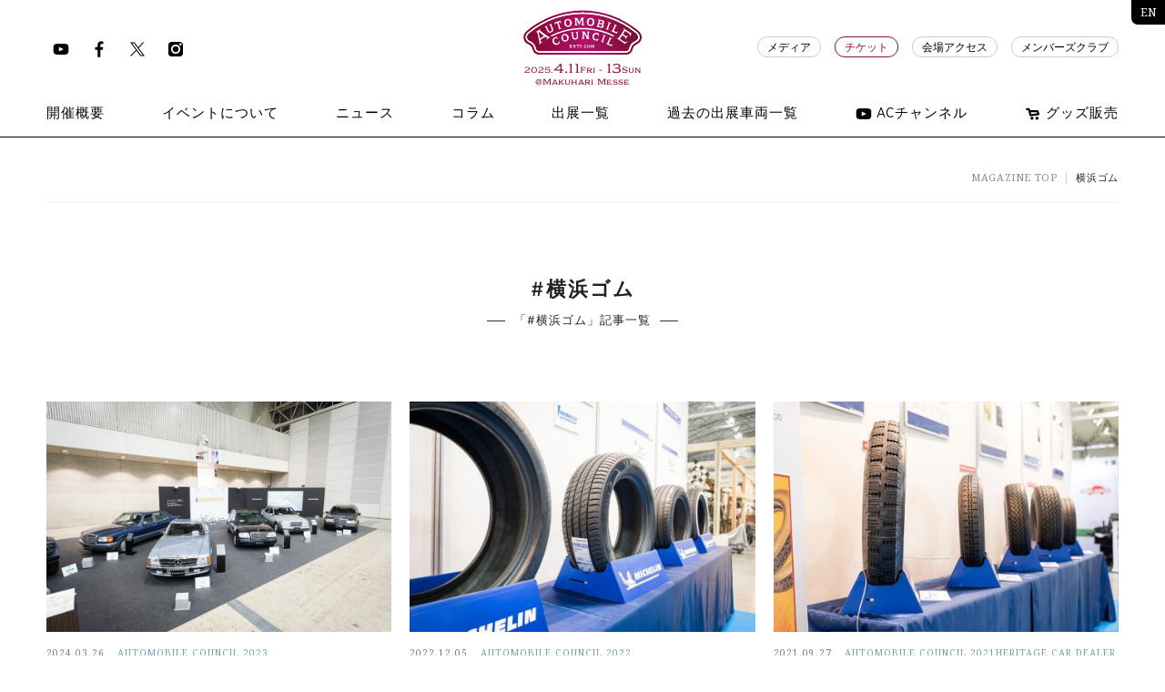

--- FILE ---
content_type: text/html; charset=UTF-8
request_url: https://automobile-council.com/tag/%E6%A8%AA%E6%B5%9C%E3%82%B4%E3%83%A0/
body_size: 37661
content:
<!DOCTYPE html>
<!--[if lt IE 7]> <html class="no-js oldie" lang="ja"> <![endif]-->
<!--[if IE 7]> <html class="no-js oldie" lang="ja"> <![endif]-->
<!--[if IE 8]> <html class="no-js oldie" lang="ja"> <![endif]-->
<!--[if IE 9]> <html class="no-js ie9" lang="ja"> <![endif]-->
<!--[if gt IE 9]><!--> <html class="no-js" lang="ja"> <!--<![endif]-->
<head>

<!-- Google Tag Manager -->
<script>
  (function(w, d, s, l, i) {
    w[l] = w[l] || [];
    w[l].push({
      'gtm.start': new Date().getTime(),
      event: 'gtm.js'
    });
    var f = d.getElementsByTagName(s)[0],
      j = d.createElement(s),
      dl = l != 'dataLayer' ? '&l=' + l : '';
    j.async = true;
    j.src =
      'https://www.googletagmanager.com/gtm.js?id=' + i + dl;
    f.parentNode.insertBefore(j, f);
  })(window, document, 'script', 'dataLayer', 'GTM-N4FDHQ7');
</script>
<!-- End Google Tag Manager -->
<meta http-equiv="Content-Type" content="text/html; charset=UTF-8">
<meta name="viewport" content="width=device-width, initial-scale=1.0 user-scalable=no">
<title>横浜ゴム | AUTOMOBILE COUNCIL</title>
<link href="https://automobile-council.com/wp2018/wp/wp-content/themes/automobile-2023/css/style.css?6970909cb551f" media="all" rel="stylesheet" type="text/css" />
<link href="https://fonts.googleapis.com/css?family=Noto+Serif:400,700" rel="stylesheet">
<link rel="image_src" href="./img/meta/android-chrome-192x192.png">
<link rel="apple-touch-icon" sizes="57x57" href="/img/meta/apple-touch-icon-57x57.png">
<link rel="apple-touch-icon" sizes="60x60" href="/img/meta/apple-touch-icon-60x60.png">
<link rel="apple-touch-icon" sizes="72x72" href="/img/meta/apple-touch-icon-72x72.png">
<link rel="apple-touch-icon" sizes="76x76" href="/img/meta/apple-touch-icon-76x76.png">
<link rel="apple-touch-icon" sizes="114x114" href="/img/meta/apple-touch-icon-114x114.png">
<link rel="apple-touch-icon" sizes="120x120" href="/img/meta/apple-touch-icon-120x120.png">
<link rel="apple-touch-icon" sizes="144x144" href="/img/meta/apple-touch-icon-144x144.png">
<link rel="apple-touch-icon" sizes="152x152" href="/img/meta/apple-touch-icon-152x152.png">
<link rel="apple-touch-icon" sizes="180x180" href="/img/meta/apple-touch-icon-180x180.png">
<link rel="icon" type="image/png" href="/img/meta/favicon-32x32.png" sizes="32x32">
<link rel="icon" type="image/png" href="/img/meta/favicon-96x96.png" sizes="96x96">
<link rel="icon" type="image/png" href="/img/meta/favicon-16x16.png" sizes="16x16">
<link rel="manifest" href="/img/meta/manifest.json">
<!--[if lt IE 9]>
  <script src="//html5shiv.googlecode.com/svn/trunk/html5.js"></script>
  <script src="//css3-mediaqueries-js.googlecode.com/svn/trunk/css3-mediaqueries.js"></script>
  <![endif]-->
<script type="text/javascript" src="https://automobile-council.com/wp2018/wp/wp-content/themes/automobile-2023/js/modernizr.js"></script>

<!-- All in One SEO Pack 2.6.1 by Michael Torbert of Semper Fi Web Design[1041,1073] -->
<link rel="canonical" href="https://automobile-council.com/tag/%e6%a8%aa%e6%b5%9c%e3%82%b4%e3%83%a0/" />
<!-- /all in one seo pack -->
<link rel='dns-prefetch' href='//s.w.org' />
<link rel="alternate" type="application/rss+xml" title="AUTOMOBILE COUNCIL &raquo; 横浜ゴム タグのフィード" href="https://automobile-council.com/tag/%e6%a8%aa%e6%b5%9c%e3%82%b4%e3%83%a0/feed/" />
		<script type="text/javascript">
			window._wpemojiSettings = {"baseUrl":"https:\/\/s.w.org\/images\/core\/emoji\/2.4\/72x72\/","ext":".png","svgUrl":"https:\/\/s.w.org\/images\/core\/emoji\/2.4\/svg\/","svgExt":".svg","source":{"concatemoji":"https:\/\/automobile-council.com\/wp2018\/wp\/wp-includes\/js\/wp-emoji-release.min.js?ver=4.9.3"}};
			!function(a,b,c){function d(a,b){var c=String.fromCharCode;l.clearRect(0,0,k.width,k.height),l.fillText(c.apply(this,a),0,0);var d=k.toDataURL();l.clearRect(0,0,k.width,k.height),l.fillText(c.apply(this,b),0,0);var e=k.toDataURL();return d===e}function e(a){var b;if(!l||!l.fillText)return!1;switch(l.textBaseline="top",l.font="600 32px Arial",a){case"flag":return!(b=d([55356,56826,55356,56819],[55356,56826,8203,55356,56819]))&&(b=d([55356,57332,56128,56423,56128,56418,56128,56421,56128,56430,56128,56423,56128,56447],[55356,57332,8203,56128,56423,8203,56128,56418,8203,56128,56421,8203,56128,56430,8203,56128,56423,8203,56128,56447]),!b);case"emoji":return b=d([55357,56692,8205,9792,65039],[55357,56692,8203,9792,65039]),!b}return!1}function f(a){var c=b.createElement("script");c.src=a,c.defer=c.type="text/javascript",b.getElementsByTagName("head")[0].appendChild(c)}var g,h,i,j,k=b.createElement("canvas"),l=k.getContext&&k.getContext("2d");for(j=Array("flag","emoji"),c.supports={everything:!0,everythingExceptFlag:!0},i=0;i<j.length;i++)c.supports[j[i]]=e(j[i]),c.supports.everything=c.supports.everything&&c.supports[j[i]],"flag"!==j[i]&&(c.supports.everythingExceptFlag=c.supports.everythingExceptFlag&&c.supports[j[i]]);c.supports.everythingExceptFlag=c.supports.everythingExceptFlag&&!c.supports.flag,c.DOMReady=!1,c.readyCallback=function(){c.DOMReady=!0},c.supports.everything||(h=function(){c.readyCallback()},b.addEventListener?(b.addEventListener("DOMContentLoaded",h,!1),a.addEventListener("load",h,!1)):(a.attachEvent("onload",h),b.attachEvent("onreadystatechange",function(){"complete"===b.readyState&&c.readyCallback()})),g=c.source||{},g.concatemoji?f(g.concatemoji):g.wpemoji&&g.twemoji&&(f(g.twemoji),f(g.wpemoji)))}(window,document,window._wpemojiSettings);
		</script>
		<style type="text/css">
img.wp-smiley,
img.emoji {
	display: inline !important;
	border: none !important;
	box-shadow: none !important;
	height: 1em !important;
	width: 1em !important;
	margin: 0 .07em !important;
	vertical-align: -0.1em !important;
	background: none !important;
	padding: 0 !important;
}
</style>
<link rel='stylesheet' id='wp-pagenavi-css'  href='https://automobile-council.com/wp2018/wp/wp-content/plugins/wp-pagenavi/pagenavi-css.css?ver=2.70' type='text/css' media='all' />
<link rel='https://api.w.org/' href='https://automobile-council.com/wp-json/' />
<link rel="EditURI" type="application/rsd+xml" title="RSD" href="https://automobile-council.com/wp2018/wp/xmlrpc.php?rsd" />
<link rel="wlwmanifest" type="application/wlwmanifest+xml" href="https://automobile-council.com/wp2018/wp/wp-includes/wlwmanifest.xml" /> 
<meta name="generator" content="WordPress 4.9.3" />

<!-- Google tag (gtag.js) -->
<script async src="https://www.googletagmanager.com/gtag/js?id=G-L9X8WPSDY4"></script>
<script>
  window.dataLayer = window.dataLayer || [];

  function gtag() {
    dataLayer.push(arguments);
  }
  gtag('js', new Date());

  gtag('config', 'G-L9X8WPSDY4');
</script>
<script src="https://cdnjs.cloudflare.com/ajax/libs/lazysizes/5.1.2/lazysizes.min.js"></script>
</head>

<body class="archive tag tag-920">
  <!-- Google Tag Manager (noscript) -->
  <noscript><iframe src="https://www.googletagmanager.com/ns.html?id=GTM-N4FDHQ7" height="0" width="0" style="display:none;visibility:hidden"></iframe></noscript>
  <!-- End Google Tag Manager (noscript) -->

  <div id="progress">
    <div class="loader" id="loader">
      <svg version="1.1" id="Layer_1" xmlns="http://www.w3.org/2000/svg" xmlns:xlink="http://www.w3.org/1999/xlink" x="0px" y="0px" viewBox="0 0 400 400" enable-background="new 0 0 400 400" xml:space="preserve">
        <g id="Layer_3">
          <path fill="#ccc" d="M200,400C89.7,400,0,310.3,0,200C0,89.7,89.7,0,200,0c110.3,0,200,89.7,200,200C400,310.3,310.3,400,200,400z M200,7.2C93.7,7.2,7.2,93.7,7.2,200S93.7,392.8,200,392.8S392.8,306.3,392.8,200S306.3,7.2,200,7.2z" />
        </g>
        <g id="Layer_4">
          <path fill="#000" d="M200,0v7.2c106.3,0,192.8,86.5,192.8,192.8h7.2C400,89.7,310.3,0,200,0z" />
        </g>
      </svg>
    </div>
    <div class="bg-loader" id="bg_loader"></div>
  </div>

  <header class="site-header-2025">
    <div class="header-2025">
      <div class="section-inner">
        <div class="logo"><a href="https://automobile-council.com/"><img src="/img/logo.svg" alt="AUTOMOBILE COUNCIL"><span class="logo-t griffon">2025.<b>4.11</b>Fri - <b>13</b>Sun <br>@Makuhari Messe</span></a></div>
        <nav class="main-nav">
          <ul class="sans-serif">
            <li><a href="https://automobile-council.com/outline/"><span>開催概要</span></a></li>
            <li>
              <a href="https://automobile-council.com/about/" data-text="イベントについて"><span>イベントについて</span></a>
              <ul>
                <li><a href="https://automobile-council.com/about/" data-text="オートモビルカウンシルとは"><span>オートモビルカウンシルとは</span></a></li>
                <li><a href="https://automobile-council.com/about/how-to-enjoy/" data-text="オートモビルカウンシルの楽しみ方"><span>オートモビルカウンシルの楽しみ方</span></a></li>
              </ul>
            </li>
            <li><a href="https://automobile-council.com/news/automobile-council-2025/" data-text="ニュース"><span>ニュース</span></a></li>
            <li>
              <a href="https://automobile-council.com/journal/" data-text="コラム"><span>コラム</span></a>
              <ul class="sm">
                <li><a href="https://automobile-council.com/interview/" data-text="インタビュー"><span>インタビュー</span></a></li>
                <li><a href="https://automobile-council.com/column/" data-text="コラム"><span>コラム</span></a></li>
                <li><a href="https://automobile-council.com/special/" data-text="アーカイブ記事"><span>アーカイブ記事</span></a></li>
              </ul>
            </li>
            <li><a href="https://automobile-council.com/exhibitors-2025/" data-text="出展一覧"><span>出展一覧</span></a></li>
            <!-- <li><a href="/pdf/ac2025_exhibitors_0321.pdf" target="_blank" rel="noopener" data-text="出展一覧"><span>出展一覧</span></a></li> -->
            <li>
              <a href="https://automobile-council.com/event-archives/" data-text="過去の出展車両一覧"><span>過去の出展車両一覧</span></a>
              <ul class="sm">
                <li><a href="https://automobile-council.com/event-archives/2025-archive/" data-text="2025年"><span>2025年</span></a></li>
                <li><a href="https://automobile-council.com/event-archives/2024-archive/" data-text="2024年"><span>2024年</span></a></li>
                <li><a href="https://automobile-council.com/event-archives/2023-archive/" data-text="2023年"><span>2023年</span></a></li>
                <li><a href="https://automobile-council.com/event-archives/2022-archive/" data-text="2022年"><span>2022年</span></a></li>
                <li><a href="https://automobile-council.com/event-archives/2021-archive/" data-text="2021年"><span>2021年</span></a></li>
                <li><a href="https://automobile-council.com/event-archives/2020-archive/" data-text="2020年"><span>2020年</span></a></li>
                <li><a href="https://automobile-council.com/event-archives/2019-archive/" data-text="2019年"><span>2019年</span></a></li>
                <li><a href="https://automobile-council.com/event-archives/2018-archive/" data-text="2018年"><span>2018年</span></a></li>
                <li><a href="https://automobile-council.com/event-archives/2017-archive/" data-text="2017年"><span>2017年</span></a></li>
                <li><a href="https://automobile-council.com/event-archives/2016-archive/" data-text="2016年"><span>2016年</span></a></li>
                <li><a href="https://automobile-council.com/heritage-car-archives" data-text="出展車両検索"><span>出展車両検索</span></a></li>
              </ul>
            </li>
            <li><a href="https://www.youtube.com/channel/UCfWi0bZhSPw7q1muspc0mvA/featured" target="_blank" rel="noopener" style="display: flex; align-items: center; justify-content: center;"><img class="icon" src="/img/icon-youtube-bk.svg" alt="Youtube" style="width: 18px; margin-right: 5px;">ACチャンネル</a></li>
            <li><a href="https://automobilecouncil.stores.jp" target="_blank" rel="noopener" style="display: flex; align-items: center; justify-content: center;"><img class="icon" src="/img/icon-ec-bk.svg" alt="EC" style="width: 18px; margin-right: 5px;">グッズ販売</a></li>
          </ul>
        </nav>
        <nav class="sub-nav sans-serif">
          <ul>
            <li><a href="https://automobile-council.com/press/">メディア</a></li>
            <li><a href="https://automobile-council.com/ticket/" style="border-color:#920d39;color:#920d39;">チケット</a></li>
            <li><a href="https://www.m-messe.co.jp/access/" target="_blank" rel="noopener">会場アクセス</a></li>
            <li><a href="https://ac-club.com/" target="_blank" rel="noopener">メンバーズクラブ</a></li>
          </ul>
        </nav>
        <nav class="sns-nav">
          <ul>
            <li><a href="https://www.youtube.com/channel/UCfWi0bZhSPw7q1muspc0mvA/featured" target="_blank" rel="noopener" class="sns-icon"><img class="icon" src="/img/icon-youtube-bk.svg" alt="Youtube"></a></li>
            <li><a href="https://www.facebook.com/automobilecouncil/" target="_blank" rel="noopener" class="sns-icon"><img class="icon" src="/img/icon-facebook-bk.svg" alt="Facebook"></a></li>
            <li><a href="https://twitter.com/Automobile_twit" target="_blank" rel="noopener" class="sns-icon"><img class="icon" src="/img/icon-twitter-bk.svg" alt="Twitter"></a></li>
            <li><a href="https://www.instagram.com/automobilecouncil/" target="_blank" rel="noopener" class="sns-icon"><img class="icon" src="/img/icon-instagram-bk.svg" alt="Instagram"></a></li>
          </ul>
        </nav>
        <div class="nav-trigger">
          <div class="btn-menu">
            <div></div>
            <div></div>
            <div></div>
          </div>
        </div>
      </div>
      <a href="/en/" class="en-link">EN</a>
    </div>
    <nav class="megamenu">
      <div class="mask"></div>
      <div class="btn-close">
        <div></div>
        <div></div>
      </div>
      <div class="section-inner">
        <div class="table">
          <div class="table-cell cf">
            <div class="col">
              <ul class="main-nav">
                <li><a href="https://automobile-council.com/"><strong>TOP</strong><span>トップ</span></a></li>
                <li><a href="https://automobile-council.com/outline/"><strong>OUTLINE</strong><span>開催概要</span></a></li>
                <li>
                  <div class="expand-btn"><strong>ABOUT</strong><span>イベントについて</span></div>
                  <ul>
                    <li><a href="https://automobile-council.com/about/" data-text="オートモビルカウンシルとは"><span>オートモビルカウンシルとは</span></a></li>
                    <li><a href="https://automobile-council.com/about/how-to-enjoy/" data-text="オートモビルカウンシルの楽しみ方"><span>オートモビルカウンシルの楽しみ方</span></a></li>
                  </ul>
                </li>
                <li><a href="https://automobile-council.com/news/automobile-council-2025/"><strong>NEWS</strong><span>ニュース</span></a></li>
                <li>
                  <div class="expand-btn"><strong>COLUMN</strong><span>コラム</span></div>
                  <ul>
                    <li><a href="https://automobile-council.com/interview/" data-text="インタビュー"><span>インタビュー</span></a></li>
                    <li><a href="https://automobile-council.com/column/" data-text="コラム"><span>コラム</span></a></li>
                    <li><a href="https://automobile-council.com/special/" data-text="アーカイブ記事"><span>アーカイブ記事</span></a></li>
                  </ul>
                </li>
                <li><a href="https://automobile-council.com/exhibitors-2025/"><strong>EXHIBITORS</strong><span>出展一覧</span></a></li>
                <!-- <li><a href="/pdf/ac2025_exhibitors_0321.pdf" target="_blank" rel="noopener"><strong>EXHIBITORS</strong><span>出展一覧</span></a></li> -->
                <li>
                  <div class="expand-btn"><strong>ARCHIVES</strong><span>過去の出展車両一覧</span></div>
                  <ul class="sm">
                    <li><a href="https://automobile-council.com/event-archives/" data-text="過去の出展車両一覧"><span>過去の出展車両一覧</span></a></li>
                    <li><a href="https://automobile-council.com/event-archives/2025-archive/" data-text="2025年"><span>2025年</span></a></li>
                    <li><a href="https://automobile-council.com/event-archives/2024-archive/" data-text="2024年"><span>2024年</span></a></li>
                    <li><a href="https://automobile-council.com/event-archives/2023-archive/" data-text="2023年"><span>2023年</span></a></li>
                    <li><a href="https://automobile-council.com/event-archives/2022-archive/" data-text="2022年"><span>2022年</span></a></li>
                    <li><a href="https://automobile-council.com/event-archives/2021-archive/" data-text="2021年"><span>2021年</span></a></li>
                    <li><a href="https://automobile-council.com/event-archives/2020-archive/" data-text="2020年"><span>2020年</span></a></li>
                    <li><a href="https://automobile-council.com/event-archives/2019-archive/" data-text="2019年"><span>2019年</span></a></li>
                    <li><a href="https://automobile-council.com/event-archives/2018-archive/" data-text="2018年"><span>2018年</span></a></li>
                    <li><a href="https://automobile-council.com/event-archives/2017-archive/" data-text="2017年"><span>2017年</span></a></li>
                    <li><a href="https://automobile-council.com/event-archives/2016-archive/" data-text="2016年"><span>2016年</span></a></li>
                    <li><a href="https://automobile-council.com/heritage-car-archives/" data-text="出展車両検索"><span>出展車両検索</span></a></li>
                  </ul>
                </li>
              </ul>
            </div>
            <div class="col">
              <ul class="sub-nav">
                <li><a href="https://automobile-council.com/press/">メディア</a></li>
                <li><a href="https://automobile-council.com/ticket/">チケット</a></li>
                <li><a href="https://www.m-messe.co.jp/access/" target="_blank" rel="noopener">会場アクセス</a></li>
                <li><a href="https://ac-club.com/" target="_blank" rel="noopener">メンバーズクラブ</a></li>
                <li><a href="https://www.youtube.com/channel/UCfWi0bZhSPw7q1muspc0mvA/featured" target="_blank" rel="noopener">ACチャンネル</a></li>
                <li><a href="https://automobilecouncil.stores.jp" target="_blank" rel="noopener">グッズ販売</a></li>
              </ul>
            </div>
            <div class="col">
              <p class="sans-serif">Follow us</p>
              <ul class="follow cf">
                <li><a href="https://www.facebook.com/automobilecouncil/" target="_blank" rel="noopener"><img src="/img/icon-facebook.svg" alt=""></a></li>
                <li><a href="https://twitter.com/Automobile_twit" target="_blank" rel="noopener"><img src="/img/icon-twitter.svg" alt=""></a></li>
                <li><a href="https://www.instagram.com/automobilecouncil/" target="_blank" rel="noopener"><img src="/img/icon-instagram.svg" alt=""></a></li>
                <li><a href="https://www.youtube.com/channel/UCfWi0bZhSPw7q1muspc0mvA/featured" target="_blank" rel="noopener"><img src="/img/icon-youtube.svg" alt=""></a></li>
              </ul>
              <br />
              <p class="sans-serif">Language</p>
              <ul class="griffon">
                <li><a href="/en/"><span>English</span></a></li>
              </ul>
            </div>
          </div>
        </div>
      </div>
    </nav>
  </header>
  <div class="header-after--2025" style="background-color:#fff;"></div>



  <main>
	<div class="section-inner">
		<div class="breadcrumbs">
			<ul>
				<li><a href="https://automobile-council.com/">MAGAZINE TOP</a></li>
				<li><span>横浜ゴム</span></li>
			</ul>
		</div>
	</div>
	<section>
		<div class="section-inner">
			<div class="category-title">
				<h1 class="griffon s"><b>#横浜ゴム</b></h1>
				<h5 class="griffon">「#横浜ゴム」記事一覧</h5>
			</div>
			<div class="archives">
				<div class="cols col-3 ht cf">
					<div class="col">
						<a href="https://automobile-council.com/special/14505/">
							<div class="col-img"><img src="https://automobile-council.com/wp2018/wp/wp-content/uploads/2024/04/matsushima-1-450x300.jpg"  alt="" srcset="https://automobile-council.com/wp2018/wp/wp-content/uploads/2024/04/matsushima-1-450x300.jpg 450w, https://automobile-council.com/wp2018/wp/wp-content/uploads/2024/04/matsushima-1-300x200.jpg 300w, https://automobile-council.com/wp2018/wp/wp-content/uploads/2024/04/matsushima-1-768x512.jpg 768w, https://automobile-council.com/wp2018/wp/wp-content/uploads/2024/04/matsushima-1-1024x683.jpg 1024w, https://automobile-council.com/wp2018/wp/wp-content/uploads/2024/04/matsushima-1-1200x800.jpg 1200w, https://automobile-council.com/wp2018/wp/wp-content/uploads/2024/04/matsushima-1.jpg 1500w" sizes="(max-width: 450px) 100vw, 450px" /></div>
							<div class="col-text">
								<div class="meta">
									<span class="date">2024.03.26</span>
									<span class="cat">AUTOMOBILE COUNCIL 2023</span>
								</div>
								<div class="title">
									<h2>Archive of AUTOMOBILE COUNCIL 2023<br>Vol.7 スポンサー・サプライヤー編</h2>
								</div>
							</div>
						</a>
					</div>
					<div class="col">
						<a href="https://automobile-council.com/special/8757/">
							<div class="col-img"><img src="https://automobile-council.com/wp2018/wp/wp-content/uploads/2023/01/ac2022_vol-5_1-2-450x300.jpg"  alt="" srcset="https://automobile-council.com/wp2018/wp/wp-content/uploads/2023/01/ac2022_vol-5_1-2-450x300.jpg 450w, https://automobile-council.com/wp2018/wp/wp-content/uploads/2023/01/ac2022_vol-5_1-2-300x200.jpg 300w, https://automobile-council.com/wp2018/wp/wp-content/uploads/2023/01/ac2022_vol-5_1-2-768x511.jpg 768w, https://automobile-council.com/wp2018/wp/wp-content/uploads/2023/01/ac2022_vol-5_1-2-1024x682.jpg 1024w, https://automobile-council.com/wp2018/wp/wp-content/uploads/2023/01/ac2022_vol-5_1-2.jpg 1200w" sizes="(max-width: 450px) 100vw, 450px" /></div>
							<div class="col-text">
								<div class="meta">
									<span class="date">2022.12.05</span>
									<span class="cat">AUTOMOBILE COUNCIL 2022</span>
								</div>
								<div class="title">
									<h2>Archive of AUTOMOBILE COUNCIL 2022<br>Vol.5 スポンサー・サプライヤー編</h2>
								</div>
							</div>
						</a>
					</div>
					<div class="col">
						<a href="https://automobile-council.com/special/7699/">
							<div class="col-img"><img src="https://automobile-council.com/wp2018/wp/wp-content/uploads/2020/07/michelin-3-450x300.jpg"  alt="" srcset="https://automobile-council.com/wp2018/wp/wp-content/uploads/2020/07/michelin-3-450x300.jpg 450w, https://automobile-council.com/wp2018/wp/wp-content/uploads/2020/07/michelin-3-300x200.jpg 300w, https://automobile-council.com/wp2018/wp/wp-content/uploads/2020/07/michelin-3-768x512.jpg 768w, https://automobile-council.com/wp2018/wp/wp-content/uploads/2020/07/michelin-3.jpg 900w" sizes="(max-width: 450px) 100vw, 450px" /></div>
							<div class="col-text">
								<div class="meta">
									<span class="date">2021.09.27</span>
									<span class="cat">AUTOMOBILE COUNCIL 2021HERITAGE CAR DEALER</span>
								</div>
								<div class="title">
									<h2>Archive of AUTOMOBILE COUNCIL 2021<br>Vol.4 スポンサー・サプライヤー編</h2>
								</div>
							</div>
						</a>
					</div>
					<div class="col">
						<a href="https://automobile-council.com/special/6686/">
							<div class="col-img"><img src="https://automobile-council.com/wp2018/wp/wp-content/uploads/2020/07/yanase-1-450x300.jpg"  alt="" srcset="https://automobile-council.com/wp2018/wp/wp-content/uploads/2020/07/yanase-1-450x300.jpg 450w, https://automobile-council.com/wp2018/wp/wp-content/uploads/2020/07/yanase-1-300x200.jpg 300w, https://automobile-council.com/wp2018/wp/wp-content/uploads/2020/07/yanase-1-768x512.jpg 768w, https://automobile-council.com/wp2018/wp/wp-content/uploads/2020/07/yanase-1.jpg 900w" sizes="(max-width: 450px) 100vw, 450px" /></div>
							<div class="col-text">
								<div class="meta">
									<span class="date">2021.03.24</span>
									<span class="cat">AUTOMOBILE COUNCIL 2020</span>
								</div>
								<div class="title">
									<h2>Archive of AUTOMOBILE COUNCIL 2020<br>スポンサー・サプライヤー編 vol.10</h2>
								</div>
							</div>
						</a>
					</div>
				</div>
							</div>
		</div>
	</section>

<!-- 	<section>
	  <div class="bnr-area">
	    <div class="section-inner" style="box-shadow: 0px 0px 5px 0px rgba(0, 0, 0, 0.4); background: #fff; border: solid .5px #777777;">
	      <div class="space medium-up--hide"></div>
	      <div class="event-bnr">
	        <a class="cf">
	          <div class="bnr-img">
	            <img src="https://automobile-council.com/wp2018/wp/wp-content/uploads/2024/01/top-2024-mv.jpg" alt="">
	          </div>
	          <div class="bnr-text">
	            <div class="table">
	              <div class="table-cell">
	                <div class="l">
	                  <img src="/img/logo.svg" alt="">
	                </div>
	                <h2 class="jp">オートモビル カウンシル2024</h2>
	                <h3 class="jp">4月12日 (金) - 14日 (日)<br>幕張メッセ ホール9・10</h3>
	                <h3 class="jp">すべての日程が終了！<br>ご来場ありがとうございました！</h3>
	                <div class="more">
	                  <a href="https://automobile-council.com/#ticket" class="box-link pink">
	                    <span style="font-size:16px;">チケットはこちら</span>
	                    <a>
	                </div>
	              </div>
	            </div>
	          </div>
	        </a>
	      </div>


	      <div class="event-bnr">
	        <a class="cf">
	          <div class="bnr-img" style="width: 100%;">
	            <img src="https://automobile-council.com/wp2018/wp/wp-content/uploads/2024/07/banners-2025.jpg" alt="">
	          </div>
	        </a>
	      </div>

	      
	      <div class="space medium-up--hide"></div>
	    </div>
	  </div>
	</section> -->
<footer id="footer">
  <div class="section-inner">
    <nav class="directory cf">
      <div class="column column--wide">
        <div class="logo"><a href="https://automobile-council.com/"><img src="/img/logo-wh.svg" alt="AUTOMOBILE COUNCIL"></a></div>
      </div>
      <div class="column column--large">
        <div class="section">
          <label>
            <h3 class="sans-serif">AUTOMOBILE COUNCIL 2025</h3>
          </label>
          <a class="anchor open"><span>メニューを開く</span></a>
          <a class="anchor close"><span>メニューを閉じる</span></a>
          <ul>
            <li><a href="https://automobile-council.com/">トップ</a></li>
            <li><a href="https://automobile-council.com/outline/">開催概要</a></li>
            <li><a href="https://automobile-council.com/about/">オートモビルカウンシルとは</a></li>
            <li><a href="https://automobile-council.com/about/how-to-enjoy/">オートモビルカウンシルの楽しみ方</a></li>
            <li><a href="https://automobile-council.com/news/automobile-council-2025/">ニュース</a></li>
            <li><a href="https://automobile-council.com/exhibitors-2024/">出展一覧</a></li>
            <li><a href="https://automobile-council.com/journal/">コラム</a></li>
            <li><a href="https://automobile-council.com/press/">メディア</a></li>
            <li><a href="https://automobile-council.com/ticket/">チケット</a></li>
            <li><a href="https://www.m-messe.co.jp/access/" target="_blank">会場アクセス</a></li>
            <li><a href="https://ac-club.com/" target="_blank">メンバーズクラブ</a></li>
          </ul>
        </div>
      </div>
      <div class="column column--medium">
        <div class="section">
          <label>
            <h3 class="sans-serif">過去の出展車両一覧</h3>
          </label>
          <a class="anchor open"><span>メニューを開く</span></a>
          <a class="anchor close"><span>メニューを閉じる</span></a>
          <ul>
            <li><a href="https://automobile-council.com/event-archives/2025-archive/">2025年</a></li>
            <li><a href="https://automobile-council.com/event-archives/2024-archive/">2024年</a></li>
            <li><a href="https://automobile-council.com/event-archives/2023-archive/">2023年</a></li>
            <li><a href="https://automobile-council.com/event-archives/2022-archive/">2022年</a></li>
            <li><a href="https://automobile-council.com/event-archives/2021-archive/">2021年</a></li>
            <li><a href="https://automobile-council.com/event-archives/2020-archive/">2020年</a></li>
            <li><a href="https://automobile-council.com/event-archives/2019-archive/">2019年</a></li>
            <li><a href="https://automobile-council.com/event-archives/2018-archive/">2018年</a></li>
            <li><a href="https://automobile-council.com/event-archives/2017-archive/">2017年</a></li>
            <li><a href="https://automobile-council.com/event-archives/2016-archive/">2016年</a></li>
            <li><a href="https://automobile-council.com/heritage-car-archives/">過去の出展車両</a></li>
          </ul>
        </div>
      </div>
      <!-- <div class="column">
        <div class="section">
          <label>
            <h3 class="sans-serif">MEMBER'S CLUB</h3>
          </label>
          <a class="anchor open"><span>メニューを開く</span></a>
          <a class="anchor close"><span>メニューを閉じる</span></a>
          <ul>
            <li><a href="https://ac-club.com/" target="_blank" rel="noopener">AUTOMOBILE COUNCIL CLUB</a></li>
          </ul>
        </div>
      </div> -->
      <div class="column column--small">
        <div class="section">
          <label>
            <h3 class="sans-serif">LANGUAGE</h3>
          </label>
          <a class="anchor open"><span>メニューを開く</span></a>
          <a class="anchor close"><span>メニューを閉じる</span></a>
          <ul>
            <li><a href="/en/">ENGLISH</a></li>
          </ul>
        </div>
      </div>
    </nav>
    <hr>

    <!-- <div class="partners cf">
        <div class="col cf">
          <h4 class="sans-serif">協賛</h4>
          <ul class="cf">
            <li><a href="http://www.enkei.co.jp/" target="_blank"><img src="/img/footer/2019/bnr-enkei.gif"></a></li>
            <li><a href="http://www.tremezzo.jp/" target="_blank"><img src="/img/footer/2019/bnr-tremezzo.gif"></a></li>
            <li><a href="https://www.barneys.co.jp/" target="_blank"><img src="/img/footer/2019/bnr-barneys.gif"></a></li>
            <li><a href="http://tire.bridgestone.co.jp/" target="_blank"><img src="/img/footer/2019/bnr-bridgestone.gif"></a></li>
          </ul>
        </div>
        <div class="col cf">
          <h4 class="sans-serif">オフィシャルラジオ</h4>
          <ul class="cf">
            <li><a href="http://www.j-wave.co.jp/" target="_blank"><img src="/img/footer/2019/bnr-jwave.gif"></a></li>
          </ul>
        </div>
        <div class="col cf">
          <h4 class="sans-serif">オフィシャルサポートラジオ</h4>
          <ul class="cf">
            <li><a href="https://www.tbsradio.jp/" target="_blank"><img src="/img/footer/2019/bnr-tbs.gif"></a></li>
          </ul>
        </div>
        <div class="col cf">
          <h4 class="sans-serif">オフィシャルWEB</h4>
          <ul class="cf">
            <li><a href="https://www.webcg.net/" target="_blank"><img src="/img/footer/2019/bnr-webcg.gif"></a></li>
            <li><a href="https://www.webcartop.jp" target="_blank"><img src="/img/footer/2019/bnr-webcartop.gif"></a></li>
            <li><a href="https://www.automesseweb.jp" target="_blank"><img src="/img/footer/2019/bnr-automesse.gif"></a></li>
            <li><a href="https://www.carsensor.net/" target="_blank"><img src="/img/footer/2019/bnr-carsensor.gif"></a></li>
            <li><a href="https://response.jp/" target="_blank"><img src="/img/footer/2019/bnr-response.gif"></a></li>
          </ul>
        </div>
      </div>
      <hr> -->
    <div class="bottom">
      <div class="legal cf">
        <ul class="sns cf">
          <li><a href="https://www.facebook.com/automobilecouncil/" target="_blank" rel="noopener"><img src="/img/icon-facebook.svg" alt=""></a></li>
          <li><a href="https://twitter.com/Automobile_twit" target="_blank" rel="noopener"><img src="/img/icon-twitter.svg" alt=""></a></li>
          <li><a href="https://www.instagram.com/automobilecouncil/" target="_blank" rel="noopener"><img src="/img/icon-instagram.svg" alt=""></a></li>
          <li><a href="https://www.youtube.com/channel/UCfWi0bZhSPw7q1muspc0mvA/featured" target="_blank" rel="noopener"><img src="/img/icon-youtube.svg" alt=""></a></li>
        </ul>
        <div class="copyright sans-serif">Copyright © 2016 - 2025 Automobile Council</div>
      </div>
    </div>
  </div>
</footer>
</main>

<!-- 180601 PLAN-B -->
<script id="tagjs" type="text/javascript">
  (function() {
    var tagjs = document.createElement("script");
    var s = document.getElementsByTagName("script")[0];
    tagjs.async = true;
    tagjs.src = "//s.yjtag.jp/tag.js#site=81JsD9e";
    s.parentNode.insertBefore(tagjs, s);
  }());
</script>
<noscript>
  <iframe src="//b.yjtag.jp/iframe?c=81JsD9e" width="1" height="1" frameborder="0" scrolling="no" marginheight="0" marginwidth="0"></iframe>
</noscript>


<div style="display:none;">
  <!-- Facebook Pixel Code -->
  <script>
    ! function(f, b, e, v, n, t, s) {
      if (f.fbq) return;
      n = f.fbq = function() {
        n.callMethod ?
          n.callMethod.apply(n, arguments) : n.queue.push(arguments)
      };
      if (!f._fbq) f._fbq = n;
      n.push = n;
      n.loaded = !0;
      n.version = '2.0';
      n.queue = [];
      t = b.createElement(e);
      t.async = !0;
      t.src = v;
      s = b.getElementsByTagName(e)[0];
      s.parentNode.insertBefore(t, s)
    }(window,
      document, 'script', 'https://connect.facebook.net/en_US/fbevents.js');

    fbq('init', '1720758551540336');
    fbq('track', "PageView");
  </script>
  <noscript><img height="1" width="1" style="display:none" src="https://www.facebook.com/tr?id=1720758551540336&ev=PageView&noscript=1" /></noscript>
  <!-- End Facebook Pixel Code -->


  <!-- リマーケティング タグの Google コード -->
  <script type="text/javascript">
    /* <![CDATA[ */
    var google_conversion_id = 880177358;
    var google_custom_params = window.google_tag_params;
    var google_remarketing_only = true;
    /* ]]> */
  </script>
  <script type="text/javascript" src="//www.googleadservices.com/pagead/conversion.js">
  </script>
  <noscript>
    <div style="display:inline;">
      <img height="1" width="1" style="border-style:none;" alt="" src="//googleads.g.doubleclick.net/pagead/viewthroughconversion/880177358/?value=0&amp;guid=ON&amp;script=0" />
    </div>
  </noscript>


  <!-- Yahoo Code for your Target List -->
  <script type="text/javascript" language="javascript">
    /* <![CDATA[ */
    var yahoo_retargeting_id = 'EUI441J5HM';
    var yahoo_retargeting_label = '';
    var yahoo_retargeting_page_type = '';
    var yahoo_retargeting_items = [{
      item_id: '',
      category_id: '',
      price: '',
      quantity: ''
    }];
    /* ]]> */
  </script>
  <script type="text/javascript" language="javascript" src="//b92.yahoo.co.jp/js/s_retargeting.js"></script>


    <script type="text/javascript" src="//ajax.googleapis.com/ajax/libs/jquery/2.1.1/jquery.min.js"></script>
  <script type="text/javascript" src="https://automobile-council.com/wp2018/wp/wp-content/themes/automobile-2023/js/vendor.js?v=3"></script>
  <script type="text/javascript" src="https://automobile-council.com/wp2018/wp/wp-content/themes/automobile-2023/js/common.js?v=1.1.7"></script>
  
  <script type='text/javascript' src='https://automobile-council.com/wp2018/wp/wp-includes/js/wp-embed.min.js?ver=4.9.3'></script>

</body>
</html>


--- FILE ---
content_type: image/svg+xml
request_url: https://automobile-council.com/img/icon-youtube-bk.svg
body_size: 644
content:
<?xml version="1.0" encoding="utf-8"?>
<!-- Generator: Adobe Illustrator 26.1.0, SVG Export Plug-In . SVG Version: 6.00 Build 0)  -->
<svg version="1.1" id="レイヤー_1" xmlns="http://www.w3.org/2000/svg" xmlns:xlink="http://www.w3.org/1999/xlink" x="0px"
	 y="0px" viewBox="0 0 100 100" style="enable-background:new 0 0 100 100;" xml:space="preserve">
<g>
	<path d="M77.1,17.2H22.9c-10.6,0-19.2,8.6-19.2,19.2v27.1c0,10.6,8.6,19.2,19.2,19.2h54.1c10.6,0,19.2-8.6,19.2-19.2
		V36.5C96.3,25.8,87.7,17.2,77.1,17.2z M64.1,51.3L38.7,63.4c-0.7,0.3-1.5-0.2-1.5-0.9V37.6c0-0.8,0.8-1.2,1.5-0.9l25.3,12.8
		C64.8,49.9,64.8,51,64.1,51.3z"/>
</g>
</svg>


--- FILE ---
content_type: image/svg+xml
request_url: https://automobile-council.com/img/icon-facebook.svg
body_size: 232
content:
<svg xmlns="http://www.w3.org/2000/svg" viewBox="0 0 100 100">
	<path fill="#fff" d="M57.4 98V54.2h14.7l2.2-17h-17V26.3c0-4.9 1.6-8.3 8.7-8.3h9V2.6c-1.6-.2-6.9-.6-13.1-.6-13.1 0-22.1 8.1-22.1 22.7v12.5H25v17h14.7V98h17.7z"/>
</svg>


--- FILE ---
content_type: image/svg+xml
request_url: https://automobile-council.com/img/logo-wh.svg
body_size: 10064
content:
<svg xmlns="http://www.w3.org/2000/svg" viewBox="0 0 140 50"><path fill="#fff" d="M24.6 30.3c-.2-.2-.5-.2-.8-.1l-5.2 3.4c-.3.2-.4.4-.3.7l.1.5c.1.5.2.9.4 1.1.4.6 1 .6 1.8.1.2-.1.3-.1.4 0 .1.1 0 .2-.1.3-.7.5-1.5.9-2.2 1.4-.7.5-1.3.9-2 1.4-.2.1-.3.1-.3-.1-.1-.1 0-.2.1-.3.7-.5.8-1.3.5-3l-2.1-9.5c-.2-.6-.3-1.1-.5-1.5-.4-.6-.9-.6-1.6-.2-.2.1-.3.1-.3-.1-.1-.1-.1-.2.1-.3 1-.6 1.9-1.1 2.9-1.8 1-.6 1.8-1.2 2.7-1.9.2-.1.3-.1.4 0s0 .2-.1.3c-.6.4-.9.9-.5 1.5.2.3.6.6 1.1 1L27 29c1.4 1 2.2 1.3 2.9.8.2-.1.3-.1.4.1.1.1 0 .2-.1.3-.7.5-1.5.9-2.2 1.4-.7.5-1.5 1-2.2 1.5-.2.1-.2.1-.3-.1-.1-.1 0-.2.1-.3.8-.5 1-1 .6-1.6-.2-.3-.5-.6-.9-.9 0 .3-.7.1-.7.1zm-7.7-5.7c-.5-.3-.6-.4-.7-.3-.2.1-.2.2 0 .8l1.5 6.5c0 .2.1.2.1.3.1.2.2.2.4 0l4.2-2.7c.2-.2.2-.2.2-.4 0-.1-.1-.2-.2-.2l-5.5-4zm13.6-7.8c-.5-1-1-1.2-1.6-1-.1.1-.2 0-.2-.1s0-.2.1-.2c.6-.2 1.2-.5 1.8-.7s1.1-.6 1.7-.8c.1-.1.2 0 .2.1s0 .2-.1.2c-.6.2-.8.8-.4 1.9l1.5 3.4c1.1 2.6.3 4.2-1.9 5.2-2.1 1-4 .6-5.1-2L25 19.4c-.5-1-1-1.2-1.6-.9-.1.1-.2 0-.2-.1s0-.2.1-.2c.6-.2 1.2-.5 1.8-.8.6-.2 1.2-.6 1.8-.8.1-.1.2 0 .2.1.1.1 0 .2-.1.2-.6.2-.8.8-.4 1.9L28 22c.7 1.7 1.7 2.1 3 1.5 1.3-.6 1.6-1.5.9-3.2l-1.4-3.5zm8.5-3.1c-.1-.2-.2-.3-.4-.2l-.6.2c-1.2.4-1.5 1.2-1.5 2.2 0 .2-.1.2-.1.2-.1 0-.1 0-.2-.1v-.2c-.1-1-.2-2.1-.4-3.1 0-.2 0-.2.1-.2s.1 0 .2.1.2.2.6 0c.9-.2 1.6-.5 2.6-.8 1-.3 1.7-.6 2.6-.8.4-.2.5-.2.6-.4.1-.1.1-.1.2-.1s.2.1.2.2c.5 1 1 1.9 1.5 2.8 0 .1.1.1.1.2s0 .2-.1.2-.1 0-.2-.1c-.6-.8-1.3-1.3-2.5-1l-.6.2c-.2.1-.2.2-.2.4l1.7 5.4c.3 1 .9 1.3 1.5 1.1.1 0 .2 0 .2.1s0 .2-.2.2c-.6.2-1.3.3-1.9.6-.6.2-1.2.4-1.9.6-.1 0-.2 0-.2-.1s0-.2.2-.2c.6-.2.9-.7.6-1.8-.2-.2-1.9-5.6-1.9-5.6zM52.9 18c-2.7.5-4.9-1-5.5-3.9s1-5.1 3.7-5.6 4.9 1 5.5 3.9c.5 2.9-1 5.1-3.7 5.6zm1.7-5.1c-.4-2.2-1.6-3.3-3.2-3-1.6.3-2.3 1.8-2 3.7.4 2.2 1.6 3.3 3.2 3 1.6-.3 2.3-1.7 2-3.7zM69 9.4c0-.2-.1-.2-.2-.2s-.1 0-.2.2L66 15.8c0 .1-.1.2-.2.2s-.2-.1-.2-.2l-3.1-6.3-.2-.2c-.1 0-.1.1-.1.2l.2 5c.1 1 .5 1.5 1.1 1.5.1 0 .2.1.2.2s-.1.2-.2.2c-.6 0-1.3 0-1.9.1-.6 0-1.3.1-1.9.1-.1 0-.2-.1-.2-.2s.1-.2.2-.2c.6 0 1-.5 1-1.5l-.2-5.6c-.1-1-.5-1.5-1.1-1.5-.1 0-.2-.1-.2-.2s.1-.2.2-.2H61c.6 0 1.1-.1 1.6-.1.3 0 .5.1.6.3l2.4 4.8s0 .1.1.1c0 0 .1 0 .1-.1l1.9-5c.5-.2.6-.2.9-.2.6 0 1.1 0 1.7-.1.6 0 1.1-.1 1.6-.1.1 0 .2.1.2.2s-.1.1-.2.1c-.6 0-1 .5-1 1.5l.2 5.6c.1 1 .5 1.5 1.1 1.5.1 0 .2.1.2.2s-.1.2-.2.2h-1.9c-.6 0-1.3.1-1.9.1-.1 0-.2-.1-.2-.2s.1-.2.2-.2c.6 0 1-.5 1-1.5L69 9.4zM79.3 17c-2.7-.3-4.4-2.3-4.1-5.3.3-2.9 2.4-4.6 5.2-4.3 2.7.3 4.4 2.3 4.1 5.3-.4 2.9-2.5 4.6-5.2 4.3zm3.1-4.4c.2-2.2-.6-3.6-2.3-3.8-1.6-.2-2.7 1-3 3-.2 2.2.6 3.6 2.3 3.8 1.6.2 2.8-1.1 3-3zm7.1-1.8c.2-1-.1-1.6-.7-1.7-.1 0-.2-.1-.2-.2s.1-.2.2-.1l1.9.5c1.1.2 2.4.6 3.6.8 1.9.4 2.3 1.6 2 2.9-.2 1-.9 1.5-1.5 1.6 0 0-.1 0-.1.1v.1c.9.6 1.2 1.5 1 2.5-.4 1.6-1.5 2.3-3.5 1.9-1.2-.3-2.6-.6-3.8-1-.6-.2-1.3-.2-1.9-.4-.1 0-.2-.1-.2-.2s.1-.2.2-.1c.6.2 1.2-.2 1.5-1.2.2 0 1.5-5.5 1.5-5.5zm2.8 6.9c.9.2 1.4-.1 1.6-.9.2-.9-.2-1.5-1.2-1.8l-2-.5c-.2-.1-.3 0-.4.2l-.4 1.6c-.1.5 0 .6.4.8 0 .1 2 .6 2 .6zm-.8-6.8c-.2-.1-.3 0-.4.2l-.3 1.6c-.1.2 0 .4.2.4l2 .5c.9.2 1.4 0 1.5-.7.2-.8-.1-1.3-1-1.5l-2-.5zm10.2 3.2c.3-1 .1-1.6-.6-1.8-.1 0-.2-.2-.2-.2 0-.1.2-.2.2-.1.6.2 1.2.5 1.9.6.6.2 1.3.4 1.9.6.1 0 .2.2.2.2 0 .1-.2.2-.2.1-.6-.2-1.2.1-1.5 1l-1.9 5.3c-.3 1-.1 1.6.6 1.8.1 0 .2.2.2.2s-.2.2-.2.1c-.6-.2-1.2-.5-1.9-.6-.6-.2-1.3-.4-1.9-.6-.1 0-.2-.2-.2-.2 0-.1.2-.1.2-.1.6.2 1.2-.1 1.5-1l1.9-5.3zm8.8 10c1.1.6 1.9.1 2.9-.6l.2-.1c.1 0 .1.1 0 .2 0 0 0 .1-.1.2-.7.8-1.5 1.6-2.1 2.5l-.2.2c-.1 0-.1-.1-.1-.2 0-.2-.1-.2-.5-.5-1.7-.8-3-1.4-4-1.9-.6-.2-1.2-.5-1.8-.8-.1-.1-.2-.2-.1-.2 0-.1.2-.1.2-.1.6.2 1.2.1 1.6-.9l2.3-5.1c.5-1 .2-1.5-.4-1.9-.1-.1-.2-.2-.1-.2 0-.1.2-.1.2-.1.6.2 1.2.6 1.8.9.6.2 1.2.5 1.8.8.1.1.2.2.1.2 0 .1-.2.1-.2.1-.6-.2-1.2-.1-1.6.9l-2.2 4.8c-.2.4-.2.6.2.8l2.1 1zm9.7 11.6c1.7 1.1 3.1.9 4.8 0 .2-.1.3-.2.4-.1.1 0 .1.2 0 .2l-.2.2c-1.3.9-2.6 1.9-3.8 2.8-.1.1-.2.2-.2.1-.1-.1-.1-.2-.1-.2 0-.3-.1-.5-.6-1-1.9-1.4-4.3-3-6.4-4.4-.7-.5-1.5-1-2.3-1.5-.2-.1-.2-.2-.1-.3.1-.1.2-.2.3-.1.9.6 1.8.5 2.7-.9l5.2-7.7c1-1.4.7-2.3-.2-2.8-.2-.1-.2-.2-.1-.3.1-.1.2-.2.3-.1.7.5 1.5 1 2.2 1.5 2 1.4 4.3 2.8 6.2 4.1.6.4.8.4 1.1.2.1-.1.2-.1.2 0s.1.2 0 .3c-.5 1.4-1 2.7-1.4 4.1 0 .1-.1.2-.1.2-.1.1-.2.1-.2.1-.1-.1-.1-.2-.1-.4.3-1.8 0-2.8-1.7-4l-3.8-2.6c-.2-.2-.5-.2-.7.2l-2 3.1c-.2.3-.2.6.1.7l2.7 1.8c1 .7 2.1.6 2.7-.5.1-.2.2-.2.3-.2.1.1.1.2 0 .4-.5.7-1 1.5-1.5 2.2-.5.7-1 1.5-1.5 2.3-.1.2-.2.2-.3.2-.1-.1-.1-.2 0-.4.6-1 .4-2-.6-2.7l-2.7-1.8c-.2-.2-.5-.2-.7.2l-2 3c-.5.6-.4 1 .2 1.5.1 0 3.9 2.6 3.9 2.6zm-78.7 2.8c-.2-.1-.2-.2-.5-.1-.3.2-.7.6-1.6 1-2.4 1.1-4.8.2-6-2.3-1.2-2.6-.3-5 2.1-6.1.8-.4 1.4-.4 1.7-.6.2-.2.3-.2.3-.4 0-.1 0-.2.1-.2s.1 0 .2.2c.7.8 1.4 1.7 2.2 2.6l.1.1v.2c-.1 0-.1 0-.2-.1-1.1-.7-2.3-1.2-3.5-.6-1.5.7-2 2.3-1.2 4 .9 1.9 2.5 2.6 4 1.9 1.3-.6 1.9-1.9 1.9-3.1 0-.2 0-.2.1-.2 0 0 .1 0 .2.1v.2c.2 1.2.2 2.3.5 3.4 0 .2 0 .2-.1.2-.2-.1-.2-.1-.3-.2zm8.2-2.7c-2.5.7-4.8-.6-5.6-3.2-.7-2.7.5-5 3.1-5.7 2.5-.7 4.8.6 5.6 3.2.7 2.7-.6 4.9-3.1 5.7zm1.2-5c-.6-2-1.9-3-3.4-2.6-1.5.4-2.1 1.9-1.6 3.7.6 2 1.9 3 3.4 2.6 1.5-.5 2.1-2 1.6-3.7zm11.7-4.9c-.1-1-.6-1.4-1.2-1.3-.1 0-.2 0-.2-.2 0-.1.1-.2.2-.2.6-.1 1.2-.1 1.8-.2s1.2-.2 1.8-.2c.1 0 .2.1.2.2s-.1.2-.2.2c-.6.1-1 .6-.9 1.5l.4 3.5c.3 2.7-1 4-3.1 4.2-2.3.2-3.8-.6-4-3.4l-.4-3.5c-.1-1-.6-1.4-1.2-1.3-.1 0-.2-.1-.2-.2s.1-.2.2-.2c.6-.1 1.3-.1 1.9-.2.6-.1 1.3-.2 1.9-.2.1 0 .2.1.2.2s-.1.2-.2.2c-.6.1-1 .6-.9 1.5l.4 3.5c.2 1.8 1 2.4 2.3 2.3 1.4-.2 1.9-1 1.8-2.7-.3-.1-.6-3.5-.6-3.5zm9.3.2c-.1-.1-.1-.1-.2-.1s-.1.1-.1.2l-.2 4.8c-.1 1 .4 1.5 1 1.5.1 0 .2.1.2.2s-.1.2-.2.2c-.6 0-1.2-.1-1.9-.2-.6 0-1.2 0-1.9-.1-.1 0-.2-.1-.2-.2s.1-.2.2-.2c.6 0 1-.3 1.1-1.4l.2-5.4c.1-1-.4-1.5-1-1.5-.1 0-.2-.1-.2-.2s.1-.2.2-.2c.5 0 1 .1 1.5.1H72c.3 0 .4.1.6.3l3.1 5.5c.1.1.1.1.2.1 0 0 .1-.1.1-.2l.2-3.9c.1-1-.4-1.5-1-1.5-.1 0-.2-.1-.2-.2s.1-.2.2-.2c.6 0 1.2.1 1.8.2.6 0 1.2 0 1.9.1.1 0 .2.1.2.2s-.1.2-.2.2c-.6 0-1 .3-1.1 1.4l-.2 5.4c-.1 1 .4 1.5 1 1.5.1 0 .2.1.2.2s-.1.2-.2.2c-.6 0-1.2-.1-1.9-.2-.6 0-1.2 0-1.9-.1-.1 0-.2-.1-.2-.2s.1-.2.2-.2c.3 0 .6-.1.6-.2s-.1-.2-.1-.3l-3.4-5.6zM87.8 35c-.1-.2-.1-.2-.4-.3s-1 .1-1.9-.2c-2.7-.6-4.1-2.7-3.5-5.5.6-2.7 2.7-4.2 5.3-3.6.9.2 1.4.5 1.7.6.3.1.4 0 .5-.2.1-.1.1-.1.2-.1s.1.1.1.2c.1 1.1.1 2.2.2 3.4v.2c0 .1-.1.1-.1.1-.1 0-.1-.1-.2-.2-.4-1.2-1.1-2.3-2.5-2.6-1.7-.3-3 .7-3.4 2.5-.4 2.1.4 3.5 2.1 4 1.4.3 2.6-.4 3.5-1.4l.2-.2.1.1c0 .1 0 .1-.1.2-.6 1-1.1 2-1.6 3-.1.2-.2.2-.2.2.1 0 0 0 0-.2zm7.7-5.4c.3-1 0-1.5-.6-1.7-.1 0-.2-.1-.2-.2s.2-.2.2-.1l1.8.6 1.8.6c.1 0 .2.2.2.2 0 .1-.1.1-.2.1-.6-.2-1.1.1-1.5 1l-1.7 5.1c-.3 1 0 1.5.6 1.7.1 0 .2.2.2.2 0 .1-.2.1-.2.1l-1.8-.6-1.8-.6c-.1 0-.2-.2-.2-.2 0-.1.1-.1.2-.1.6.2 1.1-.1 1.5-1l1.7-5.1zm8.6 9.9c1.1.6 1.9.2 2.8-.5l.2-.1c.1 0 .1.1 0 .2 0 0 0 .1-.1.2-.7.7-1.5 1.5-2.1 2.3l-.2.2c-.1 0-.1-.1-.1-.2 0-.2-.1-.2-.5-.5l-3.8-1.9c-.6-.2-1.1-.5-1.7-.8-.1-.1-.2-.2-.1-.2 0-.1.2-.1.2-.1.6.2 1.1.1 1.6-.8l2.3-4.8c.5-1 .2-1.5-.3-1.8-.1-.1-.2-.2-.1-.2 0-.1.2-.1.2-.1.6.2 1.1.6 1.7.9.6.2 1.1.5 1.7.8.1.1.2.2.1.2 0 .1-.2.1-.2.1-.6-.2-1.1-.1-1.6.8l-2.2 4.6c-.2.4-.2.6.2.8l2 .9zm-30.6 3.2c.5 0 .6-.2 1-.6 0-.1.1-.1.1-.1v.2c-.2.4-.2.9-.4 1.3 0 .1 0 .1-.1.1l-.1-.2c0-.1-.1-.1-.2-.1h-2.1s-.1 0-.1-.1v-.1c.2-2 2.1-1.4 2.1-2.4 0-.3-.2-.6-.6-.6-.6 0-.9.4-1.2.9 0 .1-.1.1-.1.1V41c.2-.5.2-.9.3-1.3 0-.1 0-.1.1-.1l.1.1c0 .1.1.1.2.1.2 0 .3-.1.7-.1.8 0 1.2.4 1.2 1 0 1.4-1.8 1-2.1 1.9v.1s0 .1.1.1l1.1-.1zm5-1.1c0 1-.6 1.9-1.6 1.9-.9 0-1.5-.8-1.5-1.9 0-1 .6-1.9 1.5-1.9.9-.1 1.6.8 1.6 1.9zm-2.5-.1c0 .9.3 1.4.9 1.4s.9-.6.9-1.3c0-.9-.3-1.4-.9-1.4s-.9.5-.9 1.3zm3.8-.8c0-.4-.2-.6-.5-.6 0 0-.1 0-.1-.1 0 0 0-.1.1-.1.3 0 .6-.2.9-.3l.1-.1s.1 0 .1.1v3c0 .4.2.6.4.6 0 0 .1 0 .1.1 0 0 0 .1-.1.1h-1.5c-.1 0-.1 0-.1-.1 0 0 0-.1.1-.1.2 0 .4-.2.4-.6l.1-1.9zm3.3 2.7c-.9 0-1.5-.6-1.5-1.8s.5-1.9 1.5-1.9c.4 0 .6.1.7.1.1 0 .2 0 .2-.1l.1-.1s.1 0 .1.1c.1.4.2.7.3 1v.1s-.1 0-.1-.1c-.3-.5-.6-.6-1.1-.6-.6 0-.9.5-1 1 .2-.2.5-.3.9-.3.6 0 1.3.3 1.3 1.2-.1.9-.7 1.4-1.4 1.4zm-.1-2.1c-.5 0-.8.4-.8.6 0 .6.4.9.8.9s.7-.2.7-.8c.1-.4-.2-.7-.7-.7zm-26.8 1.5c.5 0 .7-.2 1-.6 0-.1.1-.1.1-.1v.2c-.2.4-.2.8-.4 1.2 0 .1 0 .1-.1.1l-.1-.1c0-.1-.1-.1-.2-.1h-2.6s-.1 0-.1-.1c0 0 0-.1.1-.1.2 0 .4-.2.4-.6v-2.2c0-.4-.2-.6-.4-.6 0 0-.1 0-.1-.1 0 0 0-.1.1-.1h2.5c.2 0 .2 0 .2-.1l.1-.1s.1 0 .1.1c.1.4.2.7.2 1.1v.2s-.1 0-.1-.1c-.2-.3-.4-.6-.9-.6h-1c-.1 0-.1.1-.1.2v.6c0 .1 0 .2.1.2h.6c.3 0 .6-.2.6-.5 0-.1 0-.1.1-.1 0 0 .1 0 .1.1v1.5c0 .1 0 .1-.1.1 0 0-.1 0-.1-.1 0-.2-.2-.5-.6-.5H55c-.1 0-.1.1-.1.2v.6c0 .2.1.2.2.2l1.1.2zm3.9.6c-.6 0-.9-.2-1.1-.2-.1 0-.2 0-.2.1 0 0 0 .1-.1.1 0 0-.1 0-.1-.1l-.3-1.2V42s.1 0 .1.1c.4.6 1 .9 1.6.9.4 0 .6-.2.6-.5 0-.8-2.1 0-2.1-1.6 0-.6.4-1.1 1.2-1.1.4 0 .7.1.9.1.1 0 .2 0 .2-.1 0 0 0-.1.1-.1l.1.1c.1.4.2.7.3 1.1v.1h-.1s-.1 0-.1-.1c-.3-.5-.6-.6-1.3-.6-.5 0-.6.2-.6.5 0 .8 2.2-.1 2.2 1.6 0 .7-.7 1-1.3 1zm3.5-3c0-.1 0-.2-.1-.2h-.2c-.5 0-.6.2-.8.6 0 .1-.1.1-.1.1v-.2l.2-1.2c0-.1 0-.1.1-.1l.1.1c0 .1.1.1.2.1h2.1c.2 0 .2 0 .2-.1 0 0 0-.1.1-.1 0 0 .1 0 .1.1l.2 1.2v.3l-.1-.1c-.2-.3-.3-.6-.8-.6h-.2c-.1 0-.1.1-.1.2v2.2c0 .4.2.6.4.6 0 0 .1 0 .1.1 0 0 0 .1-.1.1h-1.5c-.1 0-.1 0-.1-.1 0 0 0-.1.1-.1.2 0 .4-.2.4-.6v-2.2h-.2zm3.3-.1c0-.3-.2-.4-.3-.4 0 0-.1 0-.1-.1 0 0 0-.1.1-.1h1.1c.8 0 1.4.5 1.4 1.4 0 .8-.5 1.4-1.3 1.4h-1.2s-.1 0-.1-.1c0 0 0-.1.1-.1.2 0 .3-.2.3-.4v-1.6zm.8 1.7c.6 0 .8-.3.8-.9 0-.6-.2-1-.9-1h-.2c-.1 0-.1 0-.1.1v1.6c0 .2.1.2.2.2h.2zm-1.2.8H69v.4h-2.4v-.4z"/><path fill="#fff" d="M121.9 49.3H18.1c-2.9 0-4.5-1-5.4-1.8-.8-.7-1.2-1.6-1.3-2-.2-.4-.7-2.3-.8-2.6-1-3.5-4.3-5.4-6.9-6.6-2.9-1.2-4-4.7-3.5-6.6.4-2.2 1.1-3.5 4.2-6 9.3-7.4 19.4-13.1 30.2-16.9 11.2-4 23.1-6 35.5-6 12.3 0 24.2 2 35.5 6 10.8 3.9 21 9.6 30.2 16.9 3.1 2.4 3.7 3.8 4.2 6 .4 1.9-.6 5.4-3.5 6.7-2.7 1.2-6 3.1-6.9 6.6-.1.2-.7 2.2-.8 2.6-.1.4-.5 1.3-1.3 2-1.1.8-2.7 1.7-5.6 1.7zM13 45.3c.2.4 1.1 2.4 5.1 2.4h103.7c4 0 5-2 5.1-2.4V45c.2-.5.7-2.3.8-2.5 1.2-4.2 4.8-6.3 7.9-7.7 2.1-1 2.8-3.7 2.6-4.9-.3-1.7-.8-2.7-3.5-5-9.1-7.3-19.2-12.9-29.8-16.7-11-4-22.7-6-34.8-6s-23.8 2-34.9 6c-10.8 3.8-20.8 9.5-30 16.7-2.8 2.2-3.2 3.2-3.5 5-.2 1.2.4 4 2.6 4.9 3.1 1.4 6.7 3.5 7.9 7.7.1.2.6 1.9.8 2.6v.2z"/><path fill="#fff" d="M31.9 29.8c-.3 0-.4-.3-.6-.6-.2-.4-.2-.8.2-1 12-5.9 24.9-8.9 38.4-8.9s26.4 3 38.4 8.9c.4.2.2.5.1 1-.2.4-.4.8-.8.6-11.8-5.8-24.4-8.7-37.7-8.7-13.2-.1-25.9 2.8-37.6 8.6-.2.1-.3.1-.4.1z"/></svg>


--- FILE ---
content_type: image/svg+xml
request_url: https://automobile-council.com/img/icon-youtube.svg
body_size: 710
content:
<?xml version="1.0" encoding="utf-8"?>
<!-- Generator: Adobe Illustrator 26.1.0, SVG Export Plug-In . SVG Version: 6.00 Build 0)  -->
<svg version="1.1" id="レイヤー_1" xmlns="http://www.w3.org/2000/svg" xmlns:xlink="http://www.w3.org/1999/xlink" x="0px"
	 y="0px" viewBox="0 0 100 100" style="enable-background:new 0 0 100 100;" xml:space="preserve">
<style type="text/css">
	.st0{fill:#FFFFFF;}
</style>
<g>
	<path class="st0" d="M77.1,17.2H22.9c-10.6,0-19.2,8.6-19.2,19.2v27.1c0,10.6,8.6,19.2,19.2,19.2h54.1c10.6,0,19.2-8.6,19.2-19.2
		V36.5C96.3,25.8,87.7,17.2,77.1,17.2z M64.1,51.3L38.7,63.4c-0.7,0.3-1.5-0.2-1.5-0.9V37.6c0-0.8,0.8-1.2,1.5-0.9l25.3,12.8
		C64.8,49.9,64.8,51,64.1,51.3z"/>
</g>
</svg>


--- FILE ---
content_type: image/svg+xml
request_url: https://automobile-council.com/img/logo.svg
body_size: 11893
content:
<svg xmlns="http://www.w3.org/2000/svg" viewBox="0 0 180 70">
  <linearGradient id="SVGID_1_" gradientUnits="userSpaceOnUse" x1=".3375" y1="35.174" x2="180" y2="35.174">
    <stop offset=".00019665" stop-color="#7c042a"/>
    <stop offset=".5175" stop-color="#b21168"/>
    <stop offset=".5561" stop-color="#ac1163"/>
    <stop offset=".8491" stop-color="#83103e"/>
    <stop offset="1" stop-color="#731030"/>
  </linearGradient>
  <path d="M25.8 68.4c-4.6 0-7.3-1.6-8.8-3-1.2-1.1-2.2-2.6-2.5-3.9-.4-1.3-.9-2.9-1-3.2-.9-3.2-4-4.9-6.9-6.2C1.8 50-.3 44.4.5 40.4c.7-3.8 2.3-6 6.3-9.2 11.8-9.4 24.7-16.6 38.4-21.5C59.5 4.6 74.6 2 90.2 2c15.6 0 30.7 2.6 45 7.7 13.7 4.9 26.6 12.2 38.4 21.5 4 3.2 5.5 5.4 6.3 9.2.8 4-1.3 9.6-6.1 11.7-2.9 1.3-6.1 3-6.9 6.2-.1.4-.8 2.5-1 3.2-.3 1.3-1.3 2.8-2.5 3.9-1.5 1.3-4.2 3-8.8 3H25.8z" fill="url(#SVGID_1_)"/>
  <path fill="#fff" d="M33.9 41.8c-.3-.3-.6-.3-1-.1l-6.5 4.2c-.4.2-.5.5-.4.9l.1.6c.1.6.3 1.1.5 1.4.5.7 1.2.8 2.2.1.2-.1.4-.1.5 0 .1.1 0 .3-.1.4-.9.6-1.8 1.1-2.7 1.7-.9.6-1.6 1.1-2.5 1.7-.2.1-.4.1-.4-.1-.1-.1 0-.3.1-.4.9-.6 1-1.6.6-3.7l-2.6-11.8c-.2-.8-.4-1.4-.6-1.8-.5-.7-1.1-.8-2-.2-.2.1-.4.1-.4-.1-.1-.1-.1-.3.1-.4 1.2-.8 2.3-1.4 3.6-2.2 1.2-.8 2.2-1.5 3.4-2.3.2-.1.4-.1.5 0 .1.1 0 .3-.1.4-.8.5-1.1 1.1-.6 1.9.2.4.7.8 1.4 1.3l9.8 7.2c1.7 1.2 2.7 1.6 3.6 1 .2-.1.4-.1.5.1.1.1 0 .3-.1.4-.9.6-1.8 1.1-2.7 1.7-.9.6-1.8 1.3-2.7 1.9-.2.1-.3.1-.4-.1-.1-.1 0-.3.1-.4 1-.6 1.3-1.3.8-2-.2-.4-.6-.7-1.1-1.1l-.9-.2zm-9.6-7.1c-.6-.4-.7-.5-.9-.4-.2.1-.2.3 0 1l1.8 8.1c0 .2.1.3.1.4.1.2.3.2.5 0l5.2-3.4c.2-.2.3-.3.2-.5 0-.1-.1-.2-.3-.3l-6.6-4.9zM41.2 25c-.6-1.2-1.3-1.5-2-1.2-.1.1-.3 0-.3-.1s0-.2.1-.3c.7-.3 1.5-.6 2.2-.9.7-.3 1.4-.7 2.1-1 .1-.1.3 0 .3.1s0 .2-.1.3c-.7.3-1 1-.5 2.3l1.9 4.2c1.4 3.2.4 5.2-2.3 6.4-2.6 1.2-4.9.7-6.3-2.5l-1.9-4.1c-.6-1.2-1.3-1.5-2-1.1-.1.1-.3 0-.3-.1s0-.2.1-.3c.7-.3 1.5-.6 2.2-1 .7-.3 1.5-.7 2.2-1 .1-.1.3 0 .3.1.1.1 0 .2-.1.3-.7.3-1 1-.5 2.3l1.8 4.1c.9 2.1 2.1 2.6 3.7 1.9 1.6-.7 2-1.9 1.1-4L41.2 25zm10.5-3.9c-.1-.3-.2-.4-.5-.3l-.8.2c-1.5.5-1.8 1.5-1.9 2.7 0 .2-.1.3-.1.3-.1 0-.1 0-.2-.1v-.2c-.1-1.3-.3-2.6-.5-3.9 0-.2 0-.3.1-.3s.1 0 .2.1.3.2.8 0c1.1-.3 2-.6 3.2-1 1.3-.4 2.1-.7 3.2-1 .5-.2.6-.3.7-.5.1-.1.1-.1.2-.1s.2.1.3.2c.6 1.2 1.2 2.4 1.8 3.5 0 .1.1.1.1.2s0 .2-.1.2-.1 0-.3-.1c-.8-1-1.6-1.6-3.1-1.2l-.8.2c-.2.1-.3.2-.2.5l2.1 6.7c.4 1.3 1.1 1.6 1.9 1.4.1 0 .3 0 .3.1s0 .2-.2.3c-.8.2-1.6.4-2.4.7-.8.2-1.5.5-2.3.8-.1 0-.3 0-.3-.1s0-.2.2-.3c.8-.2 1.1-.9.8-2.2l-2.2-6.8zM69 26.5c-3.3.6-6.1-1.2-6.8-4.8-.7-3.6 1.2-6.3 4.6-6.9 3.3-.6 6.1 1.2 6.8 4.8.6 3.6-1.3 6.3-4.6 6.9zm2.1-6.3c-.5-2.7-2-4.1-4-3.7-2 .4-2.9 2.2-2.5 4.6.5 2.7 2 4.1 4 3.7 2-.4 2.9-2.2 2.5-4.6zM89 15.8c0-.2-.1-.3-.2-.3s-.1 0-.2.2l-3.3 8.1c0 .1-.1.2-.2.2s-.2-.1-.2-.2L81 16l-.2-.2c-.1 0-.1.1-.1.3l.3 6.2c.1 1.3.6 1.8 1.4 1.8.1 0 .2.1.2.2s-.1.2-.2.2c-.8 0-1.6 0-2.3.1-.8 0-1.6.1-2.3.1-.1 0-.2-.1-.2-.2s.1-.2.2-.2c.8 0 1.3-.6 1.3-1.9l-.3-7c-.1-1.3-.6-1.8-1.4-1.8-.1 0-.2-.1-.2-.2s.1-.2.2-.2h2c.7 0 1.4-.1 2-.1.4 0 .6.1.8.4l3 6s0 .1.1.1c0 0 .1 0 .1-.1l2.4-6.2c.2-.4.3-.5.7-.5.7 0 1.4 0 2.1-.1.7 0 1.4-.1 2-.1.1 0 .2.1.2.2s-.1.2-.2.2c-.8 0-1.3.6-1.3 1.9l.3 7c.1 1.3.6 1.8 1.4 1.8.1 0 .2.1.2.2s-.1.2-.2.2h-2.4c-.8 0-1.6.1-2.4.1-.1 0-.2-.1-.2-.2s.1-.2.2-.2c.8 0 1.3-.6 1.3-1.9l-.5-6.1zm12.7 9.4c-3.4-.4-5.5-2.9-5.1-6.6.4-3.6 3-5.7 6.4-5.3 3.4.4 5.5 2.9 5.1 6.6-.4 3.6-3 5.7-6.4 5.3zm3.9-5.4c.3-2.7-.8-4.5-2.8-4.7-2-.2-3.4 1.3-3.7 3.7-.3 2.7.8 4.5 2.8 4.7 2 .2 3.4-1.3 3.7-3.7zm8.8-2.2c.3-1.3-.1-2-.9-2.1-.1 0-.2-.1-.2-.3 0-.1.1-.2.3-.1l2.4.6c1.4.3 3 .7 4.5 1 2.3.5 2.9 2 2.5 3.6-.3 1.2-1.1 1.9-1.8 2 0 0-.1 0-.1.1v.1c1.1.7 1.5 1.8 1.2 3.1-.5 2-1.9 2.8-4.3 2.3-1.5-.4-3.2-.8-4.7-1.2-.8-.2-1.6-.3-2.4-.5-.1 0-.2-.1-.2-.2s.1-.2.3-.1c.8.2 1.5-.2 1.8-1.5l1.6-6.8zm3.5 8.5c1.1.3 1.7-.1 2-1.1.3-1.1-.2-1.9-1.5-2.2l-2.5-.6c-.3-.1-.4 0-.5.3l-.5 2c-.1.6 0 .8.5 1l2.5.6zm-1-8.4c-.3-.1-.4 0-.5.3l-.4 2c-.1.3 0 .5.3.5l2.5.6c1.1.3 1.7 0 1.9-.9.2-1-.1-1.6-1.3-1.9l-2.5-.6zm12.6 4c.4-1.3.1-2-.7-2.2-.1 0-.2-.2-.2-.3 0-.1.2-.2.3-.1.8.3 1.5.6 2.3.8.8.3 1.6.5 2.3.7.1 0 .2.2.2.3 0 .1-.2.2-.3.1-.8-.3-1.5.1-1.9 1.3l-2.3 6.6c-.4 1.3-.1 2 .7 2.2.1 0 .2.2.2.3 0 .1-.2.2-.3.1-.8-.3-1.5-.6-2.3-.8-.8-.3-1.6-.5-2.3-.8-.1 0-.2-.2-.2-.3 0-.1.2-.1.3-.1.8.3 1.5-.1 1.9-1.3l2.3-6.5zm10.9 12.4c1.4.7 2.4.1 3.6-.7.2-.1.2-.1.3-.1.1 0 .1.1 0 .2 0 0 0 .1-.1.2-.9 1-1.8 2-2.6 3.1-.1.1-.2.2-.3.2-.1 0-.1-.1-.1-.2 0-.2-.1-.3-.6-.6-2.1-1-3.7-1.7-4.9-2.3-.7-.3-1.5-.6-2.2-1-.1-.1-.2-.2-.1-.3 0-.1.2-.1.3-.1.7.3 1.5.1 2-1.1l2.9-6.3c.6-1.2.3-1.9-.5-2.3-.1-.1-.2-.2-.1-.3 0-.1.2-.1.3-.1.7.3 1.5.7 2.2 1.1.7.3 1.5.6 2.2 1 .1.1.2.2.1.3 0 .1-.2.1-.3.1-.7-.3-1.5-.1-2 1.1l-2.7 6c-.2.5-.2.8.3 1l2.3 1.1zm12.1 14.3c2.1 1.4 3.8 1.1 5.9 0 .2-.1.4-.2.5-.1.1 0 .1.2 0 .3l-.2.2c-1.6 1.1-3.2 2.3-4.7 3.5-.1.1-.2.2-.3.1-.1-.1-.1-.2-.1-.3 0-.4-.1-.6-.8-1.2-2.4-1.7-5.3-3.7-7.9-5.4-.9-.6-1.9-1.2-2.8-1.8-.2-.1-.2-.3-.1-.4.1-.1.3-.2.4-.1 1.1.8 2.2.6 3.3-1.1l6.5-9.6c1.2-1.7.9-2.8-.2-3.5-.2-.1-.2-.3-.1-.4.1-.1.3-.2.4-.1.9.6 1.8 1.3 2.7 1.9 2.5 1.7 5.3 3.5 7.7 5.1.8.5 1 .5 1.4.3.1-.1.2-.1.3 0 .1.1.1.2 0 .4-.6 1.7-1.2 3.4-1.7 5.1 0 .1-.1.2-.1.2-.1.1-.2.1-.3.1-.1-.1-.1-.2-.1-.5.4-2.2 0-3.5-2.1-4.9l-4.7-3.2c-.3-.2-.6-.2-.9.2L152 37c-.3.4-.2.7.1.9l3.3 2.2c1.3.9 2.6.7 3.4-.6.1-.2.3-.3.4-.2.1.1.1.3 0 .5-.6.9-1.3 1.8-1.9 2.7-.6.9-1.2 1.8-1.8 2.8-.1.2-.3.3-.4.2-.1-.1-.1-.3 0-.5.8-1.2.5-2.5-.8-3.3l-3.3-2.2c-.3-.2-.6-.2-.9.2l-2.5 3.7c-.6.8-.5 1.3.2 1.8l4.7 3.2zm-97.6 3.5c-.2-.1-.3-.2-.6-.1-.4.2-.9.7-2 1.2-3 1.4-6 .3-7.5-2.9-1.5-3.2-.4-6.2 2.6-7.6 1-.5 1.7-.5 2.1-.7.3-.2.4-.3.4-.5 0-.1 0-.2.1-.2s.1 0 .3.2c.9 1 1.7 2.1 2.7 3.2l.1.1v.2c-.1 0-.1 0-.3-.1-1.4-.9-2.8-1.5-4.4-.7-1.9.9-2.5 2.9-1.5 5 1.1 2.4 3.1 3.2 5 2.4 1.6-.7 2.3-2.3 2.4-3.9 0-.2 0-.3.1-.3 0 0 .1 0 .2.1v.2c.2 1.5.3 2.8.6 4.2 0 .2 0 .3-.1.3s-.1 0-.2-.1zM65 48.5c-3.1.9-6-.7-6.9-4-.9-3.4.6-6.2 3.8-7.1 3.1-.9 6 .7 6.9 4 .9 3.4-.7 6.2-3.8 7.1zm1.5-6.2c-.7-2.5-2.3-3.7-4.2-3.2-1.9.5-2.6 2.4-2 4.6.7 2.5 2.3 3.7 4.2 3.2 1.9-.6 2.6-2.4 2-4.6zm14.5-6c-.1-1.3-.8-1.7-1.5-1.6-.1 0-.2 0-.3-.2 0-.1.1-.2.2-.2.7-.1 1.5-.1 2.2-.2.7-.1 1.5-.2 2.2-.3.1 0 .2.1.2.2s-.1.2-.2.2c-.8.1-1.3.7-1.1 1.9l.5 4.3c.4 3.4-1.2 4.9-3.9 5.2-2.8.3-4.7-.8-5-4.2l-.5-4.4c-.1-1.3-.7-1.7-1.5-1.6-.1 0-.2-.1-.2-.2s.1-.2.2-.2c.8-.1 1.6-.1 2.3-.2.8-.1 1.6-.2 2.3-.3.1 0 .2.1.2.2s-.1.2-.2.2c-.8.1-1.3.7-1.1 1.9l.5 4.3c.3 2.2 1.2 3 2.9 2.8 1.7-.2 2.4-1.2 2.2-3.4l-.4-4.2zm11.5.2c-.1-.1-.1-.1-.2-.1s-.1.1-.1.2l-.3 6c-.1 1.3.5 1.8 1.2 1.9.1 0 .2.1.2.2s-.1.2-.2.2c-.8 0-1.5-.1-2.3-.2-.7 0-1.5 0-2.3-.1-.1 0-.2-.1-.2-.2s.1-.2.2-.2c.8 0 1.3-.4 1.4-1.7l.3-6.7c.1-1.3-.5-1.8-1.2-1.9-.1 0-.2-.1-.2-.2s.1-.2.2-.2c.6 0 1.2.1 1.9.1h1.8c.4 0 .5.1.7.4l3.8 6.8c.1.1.1.1.2.1 0 0 .1-.1.1-.2l.2-4.8c.1-1.3-.5-1.8-1.2-1.9-.1 0-.2-.1-.2-.2s.1-.2.2-.2c.7 0 1.5.1 2.2.2.8 0 1.5 0 2.3.1.1 0 .2.1.2.2s-.1.2-.2.2c-.8 0-1.3.4-1.4 1.7l-.3 6.7c-.1 1.3.5 1.8 1.2 1.9.1 0 .2.1.2.2s-.1.2-.2.2c-.8 0-1.5-.1-2.3-.2-.7 0-1.5 0-2.3-.1-.1 0-.2-.1-.2-.2s.1-.2.2-.2c.4 0 .7-.1.7-.3 0-.1-.1-.3-.1-.4l-4-7.1zm19.8 11.1c-.1-.2-.1-.3-.5-.4-.4-.1-1.2.1-2.3-.2-3.3-.7-5.1-3.3-4.3-6.8.7-3.4 3.4-5.2 6.6-4.5 1.1.2 1.7.6 2.1.7.4.1.5 0 .6-.2.1-.1.1-.1.2-.1s.1.1.1.3c.1 1.4.1 2.7.3 4.2v.2c0 .1-.1.1-.1.1-.1 0-.1-.1-.2-.2-.5-1.5-1.4-2.9-3.1-3.2-2.1-.4-3.7.9-4.2 3.1-.5 2.6.5 4.4 2.6 4.9 1.7.4 3.2-.5 4.3-1.7.1-.1.2-.2.3-.2l.1.1c0 .1 0 .1-.1.2-.7 1.3-1.4 2.5-2 3.7-.1.2-.2.2-.2.2-.1 0-.2 0-.2-.2zm9.5-6.7c.4-1.2 0-1.9-.7-2.1-.1 0-.2-.1-.2-.3 0-.1.2-.2.3-.1.7.3 1.5.5 2.2.8.7.3 1.5.5 2.2.7.1 0 .2.2.2.2 0 .1-.1.1-.3.1-.7-.2-1.4.1-1.8 1.3l-2.1 6.3c-.4 1.2 0 1.9.7 2.1.1 0 .2.2.2.3 0 .1-.2.1-.3.1-.7-.3-1.5-.5-2.2-.8-.7-.3-1.5-.5-2.2-.7-.1 0-.2-.2-.2-.3 0-.1.1-.1.3-.1.7.2 1.4-.1 1.8-1.3l2.1-6.2zm10.7 12.2c1.4.7 2.3.2 3.5-.6.2-.1.2-.1.3-.1.1 0 .1.1 0 .2 0 0 0 .1-.1.2-.9.9-1.8 1.9-2.6 2.9-.1.1-.2.2-.3.2-.1 0-.1-.1-.1-.2 0-.2-.1-.3-.6-.6-2-1-3.5-1.7-4.7-2.3-.7-.3-1.4-.6-2.1-1-.1-.1-.2-.2-.1-.3 0-.1.2-.1.3-.1.7.3 1.4.1 2-1l2.9-6c.6-1.2.3-1.9-.4-2.2-.1-.1-.2-.2-.1-.3 0-.1.2-.1.3-.1.7.3 1.4.7 2.1 1.1.7.3 1.4.6 2.1 1 .1.1.2.2.1.3 0 .1-.2.1-.3.1-.7-.3-1.4-.1-2 1L130 51c-.2.5-.2.8.3 1l2.2 1.1zm-37.9 4c.6 0 .8-.2 1.2-.8 0-.1.1-.1.1-.1v.2c-.2.5-.3 1.1-.5 1.6 0 .1 0 .1-.1.1l-.1-.1c0-.1-.1-.1-.3-.1h-2.6s-.1 0-.1-.1v-.1c.3-2.5 2.6-1.7 2.6-3 0-.4-.2-.7-.8-.7-.7 0-1.1.5-1.5 1.1 0 .1-.1.1-.1.1V55c.2-.6.3-1.1.4-1.6 0-.1 0-.1.1-.1l.1.1c0 .1.1.1.2.1.2 0 .4-.1.9-.1 1 0 1.5.5 1.5 1.3 0 1.7-2.2 1.2-2.6 2.3v.1s0 .1.1.1h1.5zm6.1-1.4c0 1.3-.8 2.3-2 2.3-1.1 0-1.9-1-1.9-2.3 0-1.3.8-2.3 1.9-2.3 1.2-.1 2 1 2 2.3zm-3.1-.1c0 1.1.4 1.7 1.1 1.7.7 0 1.1-.7 1.1-1.6 0-1.1-.4-1.7-1.1-1.7-.7 0-1.1.6-1.1 1.6zm4.7-1c0-.5-.2-.7-.6-.7 0 0-.1 0-.1-.1 0 0 0-.1.1-.1.4 0 .8-.2 1.1-.4l.1-.1s.1 0 .1.1V57c0 .5.2.7.5.7 0 0 .1 0 .1.1 0 0 0 .1-.1.1h-1.8c-.1 0-.1 0-.1-.1 0 0 0-.1.1-.1.3 0 .5-.2.5-.7v-2.4zm4.1 3.4c-1.1 0-1.9-.8-1.9-2.2 0-1.4.6-2.4 1.9-2.4.5 0 .7.1.9.1.1 0 .2 0 .2-.1l.1-.1s.1 0 .1.1c.1.5.2.9.4 1.3v.1s-.1 0-.1-.1c-.4-.6-.8-.8-1.4-.8-.8 0-1.1.6-1.2 1.2.2-.2.6-.4 1.1-.4.8 0 1.6.4 1.6 1.5 0 1.2-.8 1.8-1.7 1.8zm-.1-2.6c-.6 0-1 .5-1 .8 0 .7.5 1.1 1 1.1s.9-.3.9-1c.1-.6-.3-.9-.9-.9zm-33.2 1.8c.6 0 .9-.3 1.2-.8 0-.1.1-.1.1-.1v.2c-.2.5-.3 1-.5 1.5 0 .1 0 .1-.1.1l-.1-.1c0-.1-.1-.1-.3-.1h-3.2s-.1 0-.1-.1c0 0 0-.1.1-.1.3 0 .5-.2.5-.7v-2.7c0-.5-.2-.7-.5-.7 0 0-.1 0-.1-.1 0 0 0-.1.1-.1h3.1c.2 0 .3 0 .3-.1l.1-.1s.1 0 .1.1c.1.5.2.9.3 1.4v.2s-.1 0-.1-.1c-.2-.4-.5-.7-1.1-.7h-1.2c-.1 0-.1.1-.1.2v.8c0 .1 0 .2.1.2h.7c.4 0 .7-.2.7-.6 0-.1 0-.1.1-.1 0 0 .1 0 .1.1v1.8c0 .1 0 .1-.1.1 0 0-.1 0-.1-.1 0-.3-.2-.6-.7-.6h-.7c-.1 0-.1.1-.1.2v.8c0 .2.1.3.3.3h1.2zm4.8.8c-.8 0-1.1-.2-1.4-.2-.1 0-.2 0-.2.1 0 0 0 .1-.1.1 0 0-.1 0-.1-.1-.1-.5-.3-1-.4-1.5v-.2s.1 0 .1.1c.5.8 1.2 1.1 2 1.1.5 0 .7-.2.7-.6 0-1-2.6 0-2.6-2 0-.8.5-1.4 1.5-1.4.5 0 .9.1 1.1.1.1 0 .2 0 .2-.1 0 0 0-.1.1-.1l.1.1c.1.5.3.9.4 1.4v.1h-.1s-.1 0-.1-.1c-.4-.6-.8-.8-1.6-.8-.6 0-.8.3-.8.6 0 1 2.7-.1 2.7 2 .1 1-.7 1.4-1.5 1.4zm4.4-3.7c0-.1 0-.2-.1-.2h-.3c-.6 0-.8.3-1 .8 0 .1-.1.1-.1.1v-.2l.3-1.5c0-.1 0-.1.1-.1l.1.1c0 .1.1.1.3.1h2.6c.2 0 .3 0 .3-.1 0 0 0-.1.1-.1 0 0 .1 0 .1.1l.3 1.5v.2l-.1-.1c-.2-.4-.4-.8-1-.8h-.3c-.1 0-.1.1-.1.2V57c0 .5.2.7.5.7 0 0 .1 0 .1.1 0 0 0 .1-.1.1h-1.8c-.1 0-.1 0-.1-.1 0 0 0-.1.1-.1.3 0 .5-.2.5-.7v-2.7zm4-.2c0-.4-.2-.5-.4-.5 0 0-.1 0-.1-.1 0 0 0-.1.1-.1h1.4c1 0 1.7.6 1.7 1.7 0 1-.6 1.7-1.6 1.7h-1.5s-.1 0-.1-.1c0 0 0-.1.1-.1.2 0 .4-.2.4-.5v-2zm1 2.1c.7 0 1-.4 1-1.1 0-.8-.3-1.2-1.1-1.2H87c-.1 0-.1 0-.1.1v2c0 .2.1.2.2.2h.2zm-1.4 1.1h3v.5h-3z"/>
  <path fill="#fff" d="M154.5 65.3H25.8c-3.6 0-5.6-1.2-6.7-2.2-1-.9-1.5-2-1.6-2.5-.2-.5-.9-2.9-1-3.2-1.2-4.4-5.3-6.7-8.6-8.2C4.3 47.7 3 43.4 3.5 41c.5-2.7 1.4-4.4 5.2-7.4 11.5-9.2 24.1-16.2 37.5-21 13.9-5 28.7-7.5 44-7.5 15.2 0 30 2.5 44 7.5 13.4 4.8 26 11.9 37.5 21 3.8 3 4.6 4.7 5.2 7.4.5 2.4-.8 6.7-4.3 8.3-3.4 1.5-7.4 3.8-8.6 8.2-.1.3-.9 2.7-1 3.2-.1.5-.6 1.6-1.6 2.5-1.3 1-3.3 2.1-6.9 2.1zm-135-5c.2.5 1.4 3 6.3 3h128.6c5 0 6.2-2.5 6.3-3V60c.2-.6.9-2.9 1-3.1 1.5-5.2 6-7.8 9.8-9.5 2.6-1.2 3.5-4.6 3.2-6.1-.4-2.1-1-3.4-4.4-6.2-11.3-9-23.8-16-37-20.7C119.7 9.5 105.2 7 90.2 7s-29.5 2.5-43.3 7.4c-13.2 4.7-25.6 11.7-37 20.7-3.5 2.7-4 4-4.4 6.2-.3 1.5.5 4.9 3.2 6.1 3.8 1.7 8.3 4.3 9.8 9.5.1.2.8 2.4 1 3.2v.2z"/>
  <path fill="#fff" d="M154.5 65.3H25.8c-3.6 0-5.6-1.2-6.7-2.2-1-.9-1.5-2-1.6-2.5-.2-.5-.9-2.9-1-3.2-1.2-4.4-5.3-6.7-8.6-8.2C4.3 47.7 3 43.4 3.5 41c.5-2.7 1.4-4.4 5.2-7.4 11.5-9.2 24.1-16.2 37.5-21 13.9-5 28.7-7.5 44-7.5 15.2 0 30 2.5 44 7.5 13.4 4.8 26 11.9 37.5 21 3.8 3 4.6 4.7 5.2 7.4.5 2.4-.8 6.7-4.3 8.3-3.4 1.5-7.4 3.8-8.6 8.2-.1.3-.9 2.7-1 3.2-.1.5-.6 1.6-1.6 2.5-1.3 1-3.3 2.1-6.9 2.1zm-135-5c.2.5 1.4 3 6.3 3h128.6c5 0 6.2-2.5 6.3-3V60c.2-.6.9-2.9 1-3.1 1.5-5.2 6-7.8 9.8-9.5 2.6-1.2 3.5-4.6 3.2-6.1-.4-2.1-1-3.4-4.4-6.2-11.3-9-23.8-16-37-20.7C119.7 9.5 105.2 7 90.2 7s-29.5 2.5-43.3 7.4c-13.2 4.7-25.6 11.7-37 20.7-3.5 2.7-4 4-4.4 6.2-.3 1.5.5 4.9 3.2 6.1 3.8 1.7 8.3 4.3 9.8 9.5.1.2.8 2.4 1 3.2v.2z"/>
  <path fill="#fff" d="M42.9 41.1c-.4 0-.5-.4-.7-.7-.3-.5-.3-1 .2-1.2 14.9-7.3 30.9-11 47.6-11 16.7 0 32.7 3.7 47.6 11 .5.2.3.6.1 1.2-.3.5-.5 1-1 .7-14.6-7.2-30.3-10.8-46.7-10.8-16.3-.1-32 3.5-46.6 10.7-.2.1-.3.1-.5.1z"/>
</svg>


--- FILE ---
content_type: image/svg+xml
request_url: https://automobile-council.com/img/icon-facebook-bk.svg
body_size: 220
content:
<svg xmlns="http://www.w3.org/2000/svg" viewBox="0 0 100 100">
	<path d="M57.4 98V54.2h14.7l2.2-17h-17V26.3c0-4.9 1.6-8.3 8.7-8.3h9V2.6c-1.6-.2-6.9-.6-13.1-.6-13.1 0-22.1 8.1-22.1 22.7v12.5H25v17h14.7V98h17.7z"/>
</svg>


--- FILE ---
content_type: image/svg+xml
request_url: https://automobile-council.com/img/icon-instagram-bk.svg
body_size: 575
content:
<svg xmlns="http://www.w3.org/2000/svg" viewBox="0 0 100 100">
	<path d="M50 31.5c-10.2 0-18.5 8.3-18.5 18.5S39.8 68.5 50 68.5 68.5 60.2 68.5 50 60.2 31.5 50 31.5z"/>
	<path d="M95 25.5C95 14.2 85.8 5 74.5 5h-49C14.2 5 5 14.2 5 25.5v49C5 85.8 14.2 95 25.5 95h49C85.8 95 95 85.8 95 74.5v-49zM50 78.2c-15.5 0-28.2-12.6-28.2-28.2 0-15.5 12.6-28.2 28.2-28.2S78.2 34.5 78.2 50 65.5 78.2 50 78.2zm34.4-52.5c-1.3 1.3-3.2 2.1-5 2.1-1.9 0-3.7-.8-5-2.1-1.3-1.3-2.1-3.2-2.1-5 0-1.9.8-3.7 2.1-5 1.3-1.3 3.2-2.1 5-2.1 1.9 0 3.7.8 5 2.1 1.3 1.3 2.1 3.2 2.1 5 0 1.9-.8 3.7-2.1 5z"/>
</svg>


--- FILE ---
content_type: image/svg+xml
request_url: https://automobile-council.com/img/icon-ec-bk.svg
body_size: 678
content:
<?xml version="1.0" encoding="UTF-8"?>
<svg id="_レイヤー_1" data-name="レイヤー_1" xmlns="http://www.w3.org/2000/svg" version="1.1" viewBox="0 0 100 100">
  <!-- Generator: Adobe Illustrator 29.1.0, SVG Export Plug-In . SVG Version: 2.1.0 Build 142)  -->
  <path d="M32.7,27.7h44.4c2,.2,3.8.8,5,2.5s6.1,16.2,6.9,19.6c1.3,5-.6,7.9-5.7,8.8-16,2.8-33,3.4-49.1,6.1-2.7,0-5.3-1.8-6-4.4l-8-32.5c-4.7-.3-11.9,1.5-13.6-4.5s1-6.9,4-7.5,13.4-.4,15.7,0c4.9.8,5,8.4,6.3,12ZM72.8,39.8h-36.9l2.7,11.3.4.4,36.3-4.3-2.5-7.5Z"/>
  <path d="M36.9,70.5c9.2-9.2,22.3,6.1,12.2,13.7s-20.2-5.8-12.2-13.7Z"/>
  <path d="M73.1,67.9c11.4-1.5,14.3,15.5,3.3,18-12.5,2.9-15.9-16.4-3.3-18Z"/>
</svg>

--- FILE ---
content_type: image/svg+xml
request_url: https://automobile-council.com/img/icon-instagram.svg
body_size: 599
content:
<svg xmlns="http://www.w3.org/2000/svg" viewBox="0 0 100 100">
	<path fill="#fff" d="M50 31.5c-10.2 0-18.5 8.3-18.5 18.5S39.8 68.5 50 68.5 68.5 60.2 68.5 50 60.2 31.5 50 31.5z"/>
	<path fill="#fff" d="M95 25.5C95 14.2 85.8 5 74.5 5h-49C14.2 5 5 14.2 5 25.5v49C5 85.8 14.2 95 25.5 95h49C85.8 95 95 85.8 95 74.5v-49zM50 78.2c-15.5 0-28.2-12.6-28.2-28.2 0-15.5 12.6-28.2 28.2-28.2S78.2 34.5 78.2 50 65.5 78.2 50 78.2zm34.4-52.5c-1.3 1.3-3.2 2.1-5 2.1-1.9 0-3.7-.8-5-2.1-1.3-1.3-2.1-3.2-2.1-5 0-1.9.8-3.7 2.1-5 1.3-1.3 3.2-2.1 5-2.1 1.9 0 3.7.8 5 2.1 1.3 1.3 2.1 3.2 2.1 5 0 1.9-.8 3.7-2.1 5z"/>
</svg>


--- FILE ---
content_type: image/svg+xml
request_url: https://automobile-council.com/img/icon-twitter.svg
body_size: 671
content:
<?xml version="1.0" encoding="utf-8"?>
<!-- Generator: Adobe Illustrator 26.5.0, SVG Export Plug-In . SVG Version: 6.00 Build 0)  -->
<svg version="1.1" id="レイヤー_1" xmlns="http://www.w3.org/2000/svg" xmlns:xlink="http://www.w3.org/1999/xlink" x="0px"
	 y="0px" viewBox="0 0 100 100" style="enable-background:new 0 0 100 100;" xml:space="preserve">
<style type="text/css">
	.st0{fill:#FFFFFF;}
</style>
<g id="layer1" transform="translate(52.390088,-25.058597)">
	<path id="path1009" class="st0" d="M-46.4,33.6l34.2,45.7l-34.4,37.1h7.7L-8.8,84l24.3,32.5h26.3L5.8,68.2l32-34.6H30L2.3,63.6
		l-22.4-29.9H-46.4z M-35,39.3h12.1l53.4,71.4H18.4L-35,39.3z"/>
</g>
</svg>


--- FILE ---
content_type: image/svg+xml
request_url: https://automobile-council.com/img/icon-twitter-bk.svg
body_size: 605
content:
<?xml version="1.0" encoding="utf-8"?>
<!-- Generator: Adobe Illustrator 26.5.0, SVG Export Plug-In . SVG Version: 6.00 Build 0)  -->
<svg version="1.1" id="レイヤー_1" xmlns="http://www.w3.org/2000/svg" xmlns:xlink="http://www.w3.org/1999/xlink" x="0px"
	 y="0px" viewBox="0 0 100 100" style="enable-background:new 0 0 100 100;" xml:space="preserve">
<g id="layer1" transform="translate(52.390088,-25.058597)">
	<path id="path1009" d="M-46.4,33.6l34.2,45.7l-34.4,37.1h7.7L-8.8,84l24.3,32.5h26.3L5.8,68.2l32-34.6H30L2.3,63.6l-22.4-29.9
		H-46.4z M-35,39.3h12.1l53.4,71.4H18.4L-35,39.3z"/>
</g>
</svg>
